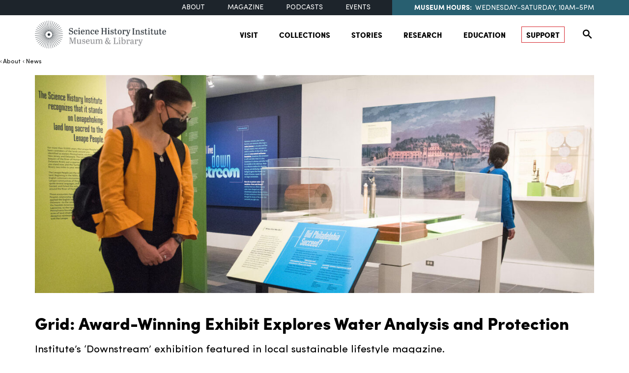

--- FILE ---
content_type: text/html; charset=utf-8
request_url: https://www.google.com/recaptcha/api2/anchor?ar=1&k=6Ld861YoAAAAAEAvksk1RgHBsRB6ko2wV1uL4UAj&co=aHR0cHM6Ly93d3cuc2NpZW5jZWhpc3Rvcnkub3JnOjQ0Mw..&hl=en&v=N67nZn4AqZkNcbeMu4prBgzg&size=invisible&anchor-ms=20000&execute-ms=30000&cb=rn59979ir1ac
body_size: 48616
content:
<!DOCTYPE HTML><html dir="ltr" lang="en"><head><meta http-equiv="Content-Type" content="text/html; charset=UTF-8">
<meta http-equiv="X-UA-Compatible" content="IE=edge">
<title>reCAPTCHA</title>
<style type="text/css">
/* cyrillic-ext */
@font-face {
  font-family: 'Roboto';
  font-style: normal;
  font-weight: 400;
  font-stretch: 100%;
  src: url(//fonts.gstatic.com/s/roboto/v48/KFO7CnqEu92Fr1ME7kSn66aGLdTylUAMa3GUBHMdazTgWw.woff2) format('woff2');
  unicode-range: U+0460-052F, U+1C80-1C8A, U+20B4, U+2DE0-2DFF, U+A640-A69F, U+FE2E-FE2F;
}
/* cyrillic */
@font-face {
  font-family: 'Roboto';
  font-style: normal;
  font-weight: 400;
  font-stretch: 100%;
  src: url(//fonts.gstatic.com/s/roboto/v48/KFO7CnqEu92Fr1ME7kSn66aGLdTylUAMa3iUBHMdazTgWw.woff2) format('woff2');
  unicode-range: U+0301, U+0400-045F, U+0490-0491, U+04B0-04B1, U+2116;
}
/* greek-ext */
@font-face {
  font-family: 'Roboto';
  font-style: normal;
  font-weight: 400;
  font-stretch: 100%;
  src: url(//fonts.gstatic.com/s/roboto/v48/KFO7CnqEu92Fr1ME7kSn66aGLdTylUAMa3CUBHMdazTgWw.woff2) format('woff2');
  unicode-range: U+1F00-1FFF;
}
/* greek */
@font-face {
  font-family: 'Roboto';
  font-style: normal;
  font-weight: 400;
  font-stretch: 100%;
  src: url(//fonts.gstatic.com/s/roboto/v48/KFO7CnqEu92Fr1ME7kSn66aGLdTylUAMa3-UBHMdazTgWw.woff2) format('woff2');
  unicode-range: U+0370-0377, U+037A-037F, U+0384-038A, U+038C, U+038E-03A1, U+03A3-03FF;
}
/* math */
@font-face {
  font-family: 'Roboto';
  font-style: normal;
  font-weight: 400;
  font-stretch: 100%;
  src: url(//fonts.gstatic.com/s/roboto/v48/KFO7CnqEu92Fr1ME7kSn66aGLdTylUAMawCUBHMdazTgWw.woff2) format('woff2');
  unicode-range: U+0302-0303, U+0305, U+0307-0308, U+0310, U+0312, U+0315, U+031A, U+0326-0327, U+032C, U+032F-0330, U+0332-0333, U+0338, U+033A, U+0346, U+034D, U+0391-03A1, U+03A3-03A9, U+03B1-03C9, U+03D1, U+03D5-03D6, U+03F0-03F1, U+03F4-03F5, U+2016-2017, U+2034-2038, U+203C, U+2040, U+2043, U+2047, U+2050, U+2057, U+205F, U+2070-2071, U+2074-208E, U+2090-209C, U+20D0-20DC, U+20E1, U+20E5-20EF, U+2100-2112, U+2114-2115, U+2117-2121, U+2123-214F, U+2190, U+2192, U+2194-21AE, U+21B0-21E5, U+21F1-21F2, U+21F4-2211, U+2213-2214, U+2216-22FF, U+2308-230B, U+2310, U+2319, U+231C-2321, U+2336-237A, U+237C, U+2395, U+239B-23B7, U+23D0, U+23DC-23E1, U+2474-2475, U+25AF, U+25B3, U+25B7, U+25BD, U+25C1, U+25CA, U+25CC, U+25FB, U+266D-266F, U+27C0-27FF, U+2900-2AFF, U+2B0E-2B11, U+2B30-2B4C, U+2BFE, U+3030, U+FF5B, U+FF5D, U+1D400-1D7FF, U+1EE00-1EEFF;
}
/* symbols */
@font-face {
  font-family: 'Roboto';
  font-style: normal;
  font-weight: 400;
  font-stretch: 100%;
  src: url(//fonts.gstatic.com/s/roboto/v48/KFO7CnqEu92Fr1ME7kSn66aGLdTylUAMaxKUBHMdazTgWw.woff2) format('woff2');
  unicode-range: U+0001-000C, U+000E-001F, U+007F-009F, U+20DD-20E0, U+20E2-20E4, U+2150-218F, U+2190, U+2192, U+2194-2199, U+21AF, U+21E6-21F0, U+21F3, U+2218-2219, U+2299, U+22C4-22C6, U+2300-243F, U+2440-244A, U+2460-24FF, U+25A0-27BF, U+2800-28FF, U+2921-2922, U+2981, U+29BF, U+29EB, U+2B00-2BFF, U+4DC0-4DFF, U+FFF9-FFFB, U+10140-1018E, U+10190-1019C, U+101A0, U+101D0-101FD, U+102E0-102FB, U+10E60-10E7E, U+1D2C0-1D2D3, U+1D2E0-1D37F, U+1F000-1F0FF, U+1F100-1F1AD, U+1F1E6-1F1FF, U+1F30D-1F30F, U+1F315, U+1F31C, U+1F31E, U+1F320-1F32C, U+1F336, U+1F378, U+1F37D, U+1F382, U+1F393-1F39F, U+1F3A7-1F3A8, U+1F3AC-1F3AF, U+1F3C2, U+1F3C4-1F3C6, U+1F3CA-1F3CE, U+1F3D4-1F3E0, U+1F3ED, U+1F3F1-1F3F3, U+1F3F5-1F3F7, U+1F408, U+1F415, U+1F41F, U+1F426, U+1F43F, U+1F441-1F442, U+1F444, U+1F446-1F449, U+1F44C-1F44E, U+1F453, U+1F46A, U+1F47D, U+1F4A3, U+1F4B0, U+1F4B3, U+1F4B9, U+1F4BB, U+1F4BF, U+1F4C8-1F4CB, U+1F4D6, U+1F4DA, U+1F4DF, U+1F4E3-1F4E6, U+1F4EA-1F4ED, U+1F4F7, U+1F4F9-1F4FB, U+1F4FD-1F4FE, U+1F503, U+1F507-1F50B, U+1F50D, U+1F512-1F513, U+1F53E-1F54A, U+1F54F-1F5FA, U+1F610, U+1F650-1F67F, U+1F687, U+1F68D, U+1F691, U+1F694, U+1F698, U+1F6AD, U+1F6B2, U+1F6B9-1F6BA, U+1F6BC, U+1F6C6-1F6CF, U+1F6D3-1F6D7, U+1F6E0-1F6EA, U+1F6F0-1F6F3, U+1F6F7-1F6FC, U+1F700-1F7FF, U+1F800-1F80B, U+1F810-1F847, U+1F850-1F859, U+1F860-1F887, U+1F890-1F8AD, U+1F8B0-1F8BB, U+1F8C0-1F8C1, U+1F900-1F90B, U+1F93B, U+1F946, U+1F984, U+1F996, U+1F9E9, U+1FA00-1FA6F, U+1FA70-1FA7C, U+1FA80-1FA89, U+1FA8F-1FAC6, U+1FACE-1FADC, U+1FADF-1FAE9, U+1FAF0-1FAF8, U+1FB00-1FBFF;
}
/* vietnamese */
@font-face {
  font-family: 'Roboto';
  font-style: normal;
  font-weight: 400;
  font-stretch: 100%;
  src: url(//fonts.gstatic.com/s/roboto/v48/KFO7CnqEu92Fr1ME7kSn66aGLdTylUAMa3OUBHMdazTgWw.woff2) format('woff2');
  unicode-range: U+0102-0103, U+0110-0111, U+0128-0129, U+0168-0169, U+01A0-01A1, U+01AF-01B0, U+0300-0301, U+0303-0304, U+0308-0309, U+0323, U+0329, U+1EA0-1EF9, U+20AB;
}
/* latin-ext */
@font-face {
  font-family: 'Roboto';
  font-style: normal;
  font-weight: 400;
  font-stretch: 100%;
  src: url(//fonts.gstatic.com/s/roboto/v48/KFO7CnqEu92Fr1ME7kSn66aGLdTylUAMa3KUBHMdazTgWw.woff2) format('woff2');
  unicode-range: U+0100-02BA, U+02BD-02C5, U+02C7-02CC, U+02CE-02D7, U+02DD-02FF, U+0304, U+0308, U+0329, U+1D00-1DBF, U+1E00-1E9F, U+1EF2-1EFF, U+2020, U+20A0-20AB, U+20AD-20C0, U+2113, U+2C60-2C7F, U+A720-A7FF;
}
/* latin */
@font-face {
  font-family: 'Roboto';
  font-style: normal;
  font-weight: 400;
  font-stretch: 100%;
  src: url(//fonts.gstatic.com/s/roboto/v48/KFO7CnqEu92Fr1ME7kSn66aGLdTylUAMa3yUBHMdazQ.woff2) format('woff2');
  unicode-range: U+0000-00FF, U+0131, U+0152-0153, U+02BB-02BC, U+02C6, U+02DA, U+02DC, U+0304, U+0308, U+0329, U+2000-206F, U+20AC, U+2122, U+2191, U+2193, U+2212, U+2215, U+FEFF, U+FFFD;
}
/* cyrillic-ext */
@font-face {
  font-family: 'Roboto';
  font-style: normal;
  font-weight: 500;
  font-stretch: 100%;
  src: url(//fonts.gstatic.com/s/roboto/v48/KFO7CnqEu92Fr1ME7kSn66aGLdTylUAMa3GUBHMdazTgWw.woff2) format('woff2');
  unicode-range: U+0460-052F, U+1C80-1C8A, U+20B4, U+2DE0-2DFF, U+A640-A69F, U+FE2E-FE2F;
}
/* cyrillic */
@font-face {
  font-family: 'Roboto';
  font-style: normal;
  font-weight: 500;
  font-stretch: 100%;
  src: url(//fonts.gstatic.com/s/roboto/v48/KFO7CnqEu92Fr1ME7kSn66aGLdTylUAMa3iUBHMdazTgWw.woff2) format('woff2');
  unicode-range: U+0301, U+0400-045F, U+0490-0491, U+04B0-04B1, U+2116;
}
/* greek-ext */
@font-face {
  font-family: 'Roboto';
  font-style: normal;
  font-weight: 500;
  font-stretch: 100%;
  src: url(//fonts.gstatic.com/s/roboto/v48/KFO7CnqEu92Fr1ME7kSn66aGLdTylUAMa3CUBHMdazTgWw.woff2) format('woff2');
  unicode-range: U+1F00-1FFF;
}
/* greek */
@font-face {
  font-family: 'Roboto';
  font-style: normal;
  font-weight: 500;
  font-stretch: 100%;
  src: url(//fonts.gstatic.com/s/roboto/v48/KFO7CnqEu92Fr1ME7kSn66aGLdTylUAMa3-UBHMdazTgWw.woff2) format('woff2');
  unicode-range: U+0370-0377, U+037A-037F, U+0384-038A, U+038C, U+038E-03A1, U+03A3-03FF;
}
/* math */
@font-face {
  font-family: 'Roboto';
  font-style: normal;
  font-weight: 500;
  font-stretch: 100%;
  src: url(//fonts.gstatic.com/s/roboto/v48/KFO7CnqEu92Fr1ME7kSn66aGLdTylUAMawCUBHMdazTgWw.woff2) format('woff2');
  unicode-range: U+0302-0303, U+0305, U+0307-0308, U+0310, U+0312, U+0315, U+031A, U+0326-0327, U+032C, U+032F-0330, U+0332-0333, U+0338, U+033A, U+0346, U+034D, U+0391-03A1, U+03A3-03A9, U+03B1-03C9, U+03D1, U+03D5-03D6, U+03F0-03F1, U+03F4-03F5, U+2016-2017, U+2034-2038, U+203C, U+2040, U+2043, U+2047, U+2050, U+2057, U+205F, U+2070-2071, U+2074-208E, U+2090-209C, U+20D0-20DC, U+20E1, U+20E5-20EF, U+2100-2112, U+2114-2115, U+2117-2121, U+2123-214F, U+2190, U+2192, U+2194-21AE, U+21B0-21E5, U+21F1-21F2, U+21F4-2211, U+2213-2214, U+2216-22FF, U+2308-230B, U+2310, U+2319, U+231C-2321, U+2336-237A, U+237C, U+2395, U+239B-23B7, U+23D0, U+23DC-23E1, U+2474-2475, U+25AF, U+25B3, U+25B7, U+25BD, U+25C1, U+25CA, U+25CC, U+25FB, U+266D-266F, U+27C0-27FF, U+2900-2AFF, U+2B0E-2B11, U+2B30-2B4C, U+2BFE, U+3030, U+FF5B, U+FF5D, U+1D400-1D7FF, U+1EE00-1EEFF;
}
/* symbols */
@font-face {
  font-family: 'Roboto';
  font-style: normal;
  font-weight: 500;
  font-stretch: 100%;
  src: url(//fonts.gstatic.com/s/roboto/v48/KFO7CnqEu92Fr1ME7kSn66aGLdTylUAMaxKUBHMdazTgWw.woff2) format('woff2');
  unicode-range: U+0001-000C, U+000E-001F, U+007F-009F, U+20DD-20E0, U+20E2-20E4, U+2150-218F, U+2190, U+2192, U+2194-2199, U+21AF, U+21E6-21F0, U+21F3, U+2218-2219, U+2299, U+22C4-22C6, U+2300-243F, U+2440-244A, U+2460-24FF, U+25A0-27BF, U+2800-28FF, U+2921-2922, U+2981, U+29BF, U+29EB, U+2B00-2BFF, U+4DC0-4DFF, U+FFF9-FFFB, U+10140-1018E, U+10190-1019C, U+101A0, U+101D0-101FD, U+102E0-102FB, U+10E60-10E7E, U+1D2C0-1D2D3, U+1D2E0-1D37F, U+1F000-1F0FF, U+1F100-1F1AD, U+1F1E6-1F1FF, U+1F30D-1F30F, U+1F315, U+1F31C, U+1F31E, U+1F320-1F32C, U+1F336, U+1F378, U+1F37D, U+1F382, U+1F393-1F39F, U+1F3A7-1F3A8, U+1F3AC-1F3AF, U+1F3C2, U+1F3C4-1F3C6, U+1F3CA-1F3CE, U+1F3D4-1F3E0, U+1F3ED, U+1F3F1-1F3F3, U+1F3F5-1F3F7, U+1F408, U+1F415, U+1F41F, U+1F426, U+1F43F, U+1F441-1F442, U+1F444, U+1F446-1F449, U+1F44C-1F44E, U+1F453, U+1F46A, U+1F47D, U+1F4A3, U+1F4B0, U+1F4B3, U+1F4B9, U+1F4BB, U+1F4BF, U+1F4C8-1F4CB, U+1F4D6, U+1F4DA, U+1F4DF, U+1F4E3-1F4E6, U+1F4EA-1F4ED, U+1F4F7, U+1F4F9-1F4FB, U+1F4FD-1F4FE, U+1F503, U+1F507-1F50B, U+1F50D, U+1F512-1F513, U+1F53E-1F54A, U+1F54F-1F5FA, U+1F610, U+1F650-1F67F, U+1F687, U+1F68D, U+1F691, U+1F694, U+1F698, U+1F6AD, U+1F6B2, U+1F6B9-1F6BA, U+1F6BC, U+1F6C6-1F6CF, U+1F6D3-1F6D7, U+1F6E0-1F6EA, U+1F6F0-1F6F3, U+1F6F7-1F6FC, U+1F700-1F7FF, U+1F800-1F80B, U+1F810-1F847, U+1F850-1F859, U+1F860-1F887, U+1F890-1F8AD, U+1F8B0-1F8BB, U+1F8C0-1F8C1, U+1F900-1F90B, U+1F93B, U+1F946, U+1F984, U+1F996, U+1F9E9, U+1FA00-1FA6F, U+1FA70-1FA7C, U+1FA80-1FA89, U+1FA8F-1FAC6, U+1FACE-1FADC, U+1FADF-1FAE9, U+1FAF0-1FAF8, U+1FB00-1FBFF;
}
/* vietnamese */
@font-face {
  font-family: 'Roboto';
  font-style: normal;
  font-weight: 500;
  font-stretch: 100%;
  src: url(//fonts.gstatic.com/s/roboto/v48/KFO7CnqEu92Fr1ME7kSn66aGLdTylUAMa3OUBHMdazTgWw.woff2) format('woff2');
  unicode-range: U+0102-0103, U+0110-0111, U+0128-0129, U+0168-0169, U+01A0-01A1, U+01AF-01B0, U+0300-0301, U+0303-0304, U+0308-0309, U+0323, U+0329, U+1EA0-1EF9, U+20AB;
}
/* latin-ext */
@font-face {
  font-family: 'Roboto';
  font-style: normal;
  font-weight: 500;
  font-stretch: 100%;
  src: url(//fonts.gstatic.com/s/roboto/v48/KFO7CnqEu92Fr1ME7kSn66aGLdTylUAMa3KUBHMdazTgWw.woff2) format('woff2');
  unicode-range: U+0100-02BA, U+02BD-02C5, U+02C7-02CC, U+02CE-02D7, U+02DD-02FF, U+0304, U+0308, U+0329, U+1D00-1DBF, U+1E00-1E9F, U+1EF2-1EFF, U+2020, U+20A0-20AB, U+20AD-20C0, U+2113, U+2C60-2C7F, U+A720-A7FF;
}
/* latin */
@font-face {
  font-family: 'Roboto';
  font-style: normal;
  font-weight: 500;
  font-stretch: 100%;
  src: url(//fonts.gstatic.com/s/roboto/v48/KFO7CnqEu92Fr1ME7kSn66aGLdTylUAMa3yUBHMdazQ.woff2) format('woff2');
  unicode-range: U+0000-00FF, U+0131, U+0152-0153, U+02BB-02BC, U+02C6, U+02DA, U+02DC, U+0304, U+0308, U+0329, U+2000-206F, U+20AC, U+2122, U+2191, U+2193, U+2212, U+2215, U+FEFF, U+FFFD;
}
/* cyrillic-ext */
@font-face {
  font-family: 'Roboto';
  font-style: normal;
  font-weight: 900;
  font-stretch: 100%;
  src: url(//fonts.gstatic.com/s/roboto/v48/KFO7CnqEu92Fr1ME7kSn66aGLdTylUAMa3GUBHMdazTgWw.woff2) format('woff2');
  unicode-range: U+0460-052F, U+1C80-1C8A, U+20B4, U+2DE0-2DFF, U+A640-A69F, U+FE2E-FE2F;
}
/* cyrillic */
@font-face {
  font-family: 'Roboto';
  font-style: normal;
  font-weight: 900;
  font-stretch: 100%;
  src: url(//fonts.gstatic.com/s/roboto/v48/KFO7CnqEu92Fr1ME7kSn66aGLdTylUAMa3iUBHMdazTgWw.woff2) format('woff2');
  unicode-range: U+0301, U+0400-045F, U+0490-0491, U+04B0-04B1, U+2116;
}
/* greek-ext */
@font-face {
  font-family: 'Roboto';
  font-style: normal;
  font-weight: 900;
  font-stretch: 100%;
  src: url(//fonts.gstatic.com/s/roboto/v48/KFO7CnqEu92Fr1ME7kSn66aGLdTylUAMa3CUBHMdazTgWw.woff2) format('woff2');
  unicode-range: U+1F00-1FFF;
}
/* greek */
@font-face {
  font-family: 'Roboto';
  font-style: normal;
  font-weight: 900;
  font-stretch: 100%;
  src: url(//fonts.gstatic.com/s/roboto/v48/KFO7CnqEu92Fr1ME7kSn66aGLdTylUAMa3-UBHMdazTgWw.woff2) format('woff2');
  unicode-range: U+0370-0377, U+037A-037F, U+0384-038A, U+038C, U+038E-03A1, U+03A3-03FF;
}
/* math */
@font-face {
  font-family: 'Roboto';
  font-style: normal;
  font-weight: 900;
  font-stretch: 100%;
  src: url(//fonts.gstatic.com/s/roboto/v48/KFO7CnqEu92Fr1ME7kSn66aGLdTylUAMawCUBHMdazTgWw.woff2) format('woff2');
  unicode-range: U+0302-0303, U+0305, U+0307-0308, U+0310, U+0312, U+0315, U+031A, U+0326-0327, U+032C, U+032F-0330, U+0332-0333, U+0338, U+033A, U+0346, U+034D, U+0391-03A1, U+03A3-03A9, U+03B1-03C9, U+03D1, U+03D5-03D6, U+03F0-03F1, U+03F4-03F5, U+2016-2017, U+2034-2038, U+203C, U+2040, U+2043, U+2047, U+2050, U+2057, U+205F, U+2070-2071, U+2074-208E, U+2090-209C, U+20D0-20DC, U+20E1, U+20E5-20EF, U+2100-2112, U+2114-2115, U+2117-2121, U+2123-214F, U+2190, U+2192, U+2194-21AE, U+21B0-21E5, U+21F1-21F2, U+21F4-2211, U+2213-2214, U+2216-22FF, U+2308-230B, U+2310, U+2319, U+231C-2321, U+2336-237A, U+237C, U+2395, U+239B-23B7, U+23D0, U+23DC-23E1, U+2474-2475, U+25AF, U+25B3, U+25B7, U+25BD, U+25C1, U+25CA, U+25CC, U+25FB, U+266D-266F, U+27C0-27FF, U+2900-2AFF, U+2B0E-2B11, U+2B30-2B4C, U+2BFE, U+3030, U+FF5B, U+FF5D, U+1D400-1D7FF, U+1EE00-1EEFF;
}
/* symbols */
@font-face {
  font-family: 'Roboto';
  font-style: normal;
  font-weight: 900;
  font-stretch: 100%;
  src: url(//fonts.gstatic.com/s/roboto/v48/KFO7CnqEu92Fr1ME7kSn66aGLdTylUAMaxKUBHMdazTgWw.woff2) format('woff2');
  unicode-range: U+0001-000C, U+000E-001F, U+007F-009F, U+20DD-20E0, U+20E2-20E4, U+2150-218F, U+2190, U+2192, U+2194-2199, U+21AF, U+21E6-21F0, U+21F3, U+2218-2219, U+2299, U+22C4-22C6, U+2300-243F, U+2440-244A, U+2460-24FF, U+25A0-27BF, U+2800-28FF, U+2921-2922, U+2981, U+29BF, U+29EB, U+2B00-2BFF, U+4DC0-4DFF, U+FFF9-FFFB, U+10140-1018E, U+10190-1019C, U+101A0, U+101D0-101FD, U+102E0-102FB, U+10E60-10E7E, U+1D2C0-1D2D3, U+1D2E0-1D37F, U+1F000-1F0FF, U+1F100-1F1AD, U+1F1E6-1F1FF, U+1F30D-1F30F, U+1F315, U+1F31C, U+1F31E, U+1F320-1F32C, U+1F336, U+1F378, U+1F37D, U+1F382, U+1F393-1F39F, U+1F3A7-1F3A8, U+1F3AC-1F3AF, U+1F3C2, U+1F3C4-1F3C6, U+1F3CA-1F3CE, U+1F3D4-1F3E0, U+1F3ED, U+1F3F1-1F3F3, U+1F3F5-1F3F7, U+1F408, U+1F415, U+1F41F, U+1F426, U+1F43F, U+1F441-1F442, U+1F444, U+1F446-1F449, U+1F44C-1F44E, U+1F453, U+1F46A, U+1F47D, U+1F4A3, U+1F4B0, U+1F4B3, U+1F4B9, U+1F4BB, U+1F4BF, U+1F4C8-1F4CB, U+1F4D6, U+1F4DA, U+1F4DF, U+1F4E3-1F4E6, U+1F4EA-1F4ED, U+1F4F7, U+1F4F9-1F4FB, U+1F4FD-1F4FE, U+1F503, U+1F507-1F50B, U+1F50D, U+1F512-1F513, U+1F53E-1F54A, U+1F54F-1F5FA, U+1F610, U+1F650-1F67F, U+1F687, U+1F68D, U+1F691, U+1F694, U+1F698, U+1F6AD, U+1F6B2, U+1F6B9-1F6BA, U+1F6BC, U+1F6C6-1F6CF, U+1F6D3-1F6D7, U+1F6E0-1F6EA, U+1F6F0-1F6F3, U+1F6F7-1F6FC, U+1F700-1F7FF, U+1F800-1F80B, U+1F810-1F847, U+1F850-1F859, U+1F860-1F887, U+1F890-1F8AD, U+1F8B0-1F8BB, U+1F8C0-1F8C1, U+1F900-1F90B, U+1F93B, U+1F946, U+1F984, U+1F996, U+1F9E9, U+1FA00-1FA6F, U+1FA70-1FA7C, U+1FA80-1FA89, U+1FA8F-1FAC6, U+1FACE-1FADC, U+1FADF-1FAE9, U+1FAF0-1FAF8, U+1FB00-1FBFF;
}
/* vietnamese */
@font-face {
  font-family: 'Roboto';
  font-style: normal;
  font-weight: 900;
  font-stretch: 100%;
  src: url(//fonts.gstatic.com/s/roboto/v48/KFO7CnqEu92Fr1ME7kSn66aGLdTylUAMa3OUBHMdazTgWw.woff2) format('woff2');
  unicode-range: U+0102-0103, U+0110-0111, U+0128-0129, U+0168-0169, U+01A0-01A1, U+01AF-01B0, U+0300-0301, U+0303-0304, U+0308-0309, U+0323, U+0329, U+1EA0-1EF9, U+20AB;
}
/* latin-ext */
@font-face {
  font-family: 'Roboto';
  font-style: normal;
  font-weight: 900;
  font-stretch: 100%;
  src: url(//fonts.gstatic.com/s/roboto/v48/KFO7CnqEu92Fr1ME7kSn66aGLdTylUAMa3KUBHMdazTgWw.woff2) format('woff2');
  unicode-range: U+0100-02BA, U+02BD-02C5, U+02C7-02CC, U+02CE-02D7, U+02DD-02FF, U+0304, U+0308, U+0329, U+1D00-1DBF, U+1E00-1E9F, U+1EF2-1EFF, U+2020, U+20A0-20AB, U+20AD-20C0, U+2113, U+2C60-2C7F, U+A720-A7FF;
}
/* latin */
@font-face {
  font-family: 'Roboto';
  font-style: normal;
  font-weight: 900;
  font-stretch: 100%;
  src: url(//fonts.gstatic.com/s/roboto/v48/KFO7CnqEu92Fr1ME7kSn66aGLdTylUAMa3yUBHMdazQ.woff2) format('woff2');
  unicode-range: U+0000-00FF, U+0131, U+0152-0153, U+02BB-02BC, U+02C6, U+02DA, U+02DC, U+0304, U+0308, U+0329, U+2000-206F, U+20AC, U+2122, U+2191, U+2193, U+2212, U+2215, U+FEFF, U+FFFD;
}

</style>
<link rel="stylesheet" type="text/css" href="https://www.gstatic.com/recaptcha/releases/N67nZn4AqZkNcbeMu4prBgzg/styles__ltr.css">
<script nonce="_yCEbFn1bgeTOZb7npSSgQ" type="text/javascript">window['__recaptcha_api'] = 'https://www.google.com/recaptcha/api2/';</script>
<script type="text/javascript" src="https://www.gstatic.com/recaptcha/releases/N67nZn4AqZkNcbeMu4prBgzg/recaptcha__en.js" nonce="_yCEbFn1bgeTOZb7npSSgQ">
      
    </script></head>
<body><div id="rc-anchor-alert" class="rc-anchor-alert"></div>
<input type="hidden" id="recaptcha-token" value="[base64]">
<script type="text/javascript" nonce="_yCEbFn1bgeTOZb7npSSgQ">
      recaptcha.anchor.Main.init("[\x22ainput\x22,[\x22bgdata\x22,\x22\x22,\[base64]/[base64]/[base64]/bmV3IHJbeF0oY1swXSk6RT09Mj9uZXcgclt4XShjWzBdLGNbMV0pOkU9PTM/bmV3IHJbeF0oY1swXSxjWzFdLGNbMl0pOkU9PTQ/[base64]/[base64]/[base64]/[base64]/[base64]/[base64]/[base64]/[base64]\x22,\[base64]\\u003d\\u003d\x22,\[base64]/CvMKHBMOkGnIGPcOmwr4XwqDCjMK2UsOHwoPDjFjDpsKGZsK8QcKHw7Fvw5XDsBxkw4LDssOMw4nDgmbCksO5ZsKSAHFEABkLdyJjw5V4dsKnPsOmw7XCtsOfw6PDmC3DsMK+KmrCvlLChMOCwoBkMQMEwq1Ew7Rcw53CgsO9w57Dq8KcR8OWA1kgw6wAwoB/woAdw73DkcOFfTLCnMKTblvCnyjDowzDpcOBwrLCgMOBT8KiQcOYw5s5CcOKP8KQw4ctYHbDj3TDgcOzw7DDlEYSA8KDw5gWfWkNTzYvw6/Cu1zCnnwgDkrDt1LCicKEw5XDlcO2w7bCr2hUwq/DlFHDnMOMw4DDrkR9w6tIF8Osw5bCh3YqwoHDpMKkw6BtwpfDhEzDqF3DkH/[base64]/CtjpdwobClsO1dHbCqj0SPxwKw65fD8KyQwQSw7lcw6jDpMOJN8KSecO/eRDDo8KOeTzClsKKPnoeI8Okw57DlDTDk2UcOcKRYk/ClcKudjQ8fMOXw4rDvMOGP2hNwprDlSTDpcKFwpXCtsOqw4wxwpXCqAYqw7lpwphgw4ktaibCisKxwrk+wodpB08vw4oEOcOxw4vDjS9/OcOTWcK0JsKmw6/[base64]/OMOkwr1jH8KuT17DnsKKwqNzwrnCnsK5awDDksO8wpgaw4kIw5bCgCcTZ8KDHT1WH23CtsKIByIIwp/[base64]/DvHDCuQDDuRE0wovDpsK2wrbDomR4TsOsw4IyNxEQw5pZw5IBKcOTw5A6wqYZKF5RwrZpXsKBwoPCgcO2w4AXAsKLw5jDjcOYwpENMh3CicK9GsKmMgfDtxcwwp/DqxPCliBnwrnClsK2BsKVND/[base64]/DoQDDosOGw6F4eh7Dh1xLOBjCh8OObjRUw5DDt8KCdEU1EcK0bWzDk8KmdHzDqMKBw4tjCkF/DcKIE8K3EQtHEFbDuFDCoyUMw6vDpcKKwotoDRjCmXhNEMKxw6bCjDXCvVrCr8KffMKKwpAcOMKHG2tJw4RMH8KBCw1iw7fDkTo1Wj1fwqzDglQIw58Lw68nJ1QMCcO8w4tZw5AxSMKxw4lCLsKPKcOgLzrCssKBVytzwr/DncOefxgiBTzDqsOOw5lrF24aw5UXwqDDscKhasOOw6Y2w4jDukbDisKrwofDg8OzB8OMZMKtwp/DnMKFZMOmbMKowpLCnxvCoj/DsH9RNnTDhcOPwpjCjRHCnsOdw5FHw5HCmmQ4w7bDglQXXsKzVWzDl2/DtRvDuBPCucKGw5sNbcKlQ8OmO8KWEcOuwq3Ct8K/w5Nvw719w61GXk/[base64]/ChRQ/w5dcw7UHL8KmwoNiTxfCpHgpWiYSEMKLwqTDtRZqUgU8wojCsMKAf8O/wqzDg0PDu2jCqsO2wowgAxdBw647PsKYbMO+w5zDlAVoXcK5w4BPY8K+w7LDkzPDpi7DmEoaLsO4w7MEw45AwrhxLV/[base64]/[base64]/HcKnwrPDnyLDisK7TRzDijh3w4g9d8O8wr3DhsOlNMOYwqHChcK+PH/CnE3CkRTDvlPDghx/w6AmGsO4QsKmw5oTdMK2wr3CvsKFw7YVF0HDuMOZAEF8dMOfdcOICwDCi2zCoMOvw5w/FnvCmApAwoksFMOrK2B3wqLCt8OwFcKywp7CkygEAcKoDCoTW8OhAQ7DmMOHNETDmMKpw7ZLeMKwwrPDmcO/[base64]/DlA/CijPDvzoSw41/wovDolrDlzxpQMKowqvDtE3Co8KDCQDDgDhQwr3CncObw5BKw6YGS8OMw5TCjcO5DDxVbA/[base64]/DkcOKLXJqXHfCl1kgwrPCuywkPsOkGsKrwrXDisO/wqHChcKcwrkrY8OwwrzCvMKhT8K/w4Q1LMKzw77Ci8OqecK9KyfCkjPDi8OHw4hlZmEJYMKMw7rCgcKdw6N1w54Kw7EEwr0mwoM4w44KNsOnSQUMwpHCusKfwq/CgsK3Py9swrDDh8Oaw7NbDC/Dl8OAw6I2VsOkKwxWDsOdLxhIwplNK8O6VycLVsKrwqByNcKYRD/CsVhew41awpzDtcOVw4fCh2nCkcKNJ8KjwpfDi8KuPAnDv8KmwpjCuzDCnFkbw7TDpgApw5llfRPCiMKGwr/[base64]/[base64]/[base64]/[base64]/Coj8swqFbw5lhwpvDoh1cw4tGNi4QwpQTEcOMwrjDqFwUwrkcDcO1wrTCq8OLwqbCkH1+ZkIsFy/CjcKfYCbCsDFHYMOgB8Okwo4uw7zDtcOxQG8mScKMU8OkS8Ojw6c5wrfDnMOEBMKuM8Ocwo9zQhRyw4Y6wpsxfx8lOkvCpMKCVFLDmMKewr/CrDHDtMKlw5bDhBNTCCwhw6rCqMOKLkQdw7J7K39/OC7CjVE6wo7DtcKpHUM4YDMOw6TCqwHCuAHCgcK8wo3DpURow4dvw5AxNcO1wo7DtnhlwrMCGWlCw7sFIcOlCivDp0Afw4gDw5rCvlt/ET1FwokaIMOLAGZ/[base64]/wq0Sw7/DsQbCtT5KwrDDphpJSTweW3YXwoFgdWtJUlHCrsO8w43DoE7DhkDDnhDCkCQFJ18sSMO0woLCsw1KXMKPwqBTwpHCvcO/w65Aw6NJPcKDGsKHfg7DssKQw7tbdMKSw6A+w4HCsDjDvsOkfTPCt1YLPQrCvcK7PMK0w4Mxw5bDpMO1w7TCtMKUN8Oswphzw5DCtDDCqsOTwr3Ds8KZwql2wqVdZVBrwpwDE8OFJ8OVwo41w6HCn8OVw5M6HjPCrMOXw4rCiBvDucKlEcOKw7bDj8OVw6/Dm8Kxw4PDtjQbLlw9GcOBNgPDjBXCu1MkQ2IUcsODw7vDu8OkWMKew7dsPcOEGcO+wo0Tw5hSUcOUw6BTwovCgEBxem0/w6LCqHLDqcO3InLDusOzwrc/[base64]/Ch2zDv2XDsHp3HgjCkcKswqtbMcKYFQpPw7sLw7AvwpXDjQwJBMO1w4XDmMK7w77Dp8K9MMKhNcOEMcODYcK6EMKmw5LCkMOpasKzSVZGwp3ChcKUHsKXZ8O6awHDtjHCgcOWw4nDrcOhJHFnw4rCqsKCwr5Dw43DmsOrwqDDhsKxGn/DtnrCkWvDiHzCrMKdPWjDiW4FQ8ODw48UMsOfS8O9w5tBw73Di17Dkgc4w7LCmsOdw4oLBMK8EhwlDsOMNl/ChjzDpMOARh8OOsKtfj4mwoESeivDt1kUdFLCvMOPwrAuV2LDp3rCpUnDuAZhw6xZw7/DuMKZwpvCnsKxw77DmWPCgcK5JWDCr8Ope8KqwqslRMOVT8Kvw7g8wrF4NELDhFfDkUkJRcK1KF7DmjrDqX8kXyh8wr4Yw5RSw4AIw5vDpDbDkMK9w4JQT8OSJR/[base64]/w4/DkSXDu8KKXcOocsK5HsOLaMKMKcO1wp94wpVDAg7Dkxk3FH7DhgnDuFU/wq4wFChqWj8nGAjCscKKV8ORBsK6w5fDviXChSXDvMObw5nDnHJNw77Ct8Olw5NcK8KBb8ORw6/CvzPCtQzDsRkzScKwRH7DoTZRF8Khw7YGw5F5ZMK1PAM/w4vCuiBoYTEbw7bDoMKiDi/CpsOQwpjDlcOsw5EzBkR/wrjDusKnw5NwOcKRw6rDscOGdMKAw7rCtcOlwo/CjGhtKMKswrUCwqVyOcO4wrfCt8OXGRTCtcOxXyLChsO8IjPCnsK/wq/CtWXDuxXDs8KXwqFYw63Cs8OLMSPDszPCs2DDoMKnwqLDtTXDnGhMw4o6O8OYccO3w7/DtxnDiR7DvxbDnw5XJG0Xw7M6wqnClRsSUMOnM8OzwpRXWx9SwrYWUHDCmB/CpMO0wrnDlMOIwo1Xwr8rwpB5SMOrwpAlwpXDtMObw7wGw4zCu8KDQMOEcMOjM8OPGzQDwpAHw7tlG8Owwp0GflXDjMO/HMK8egTCp8OlwpLDhTzClsOrw6APw4tnwoc0w5DDoDN/H8O6LANZXcK2w5Z0QgMnwpHDmAjCkRBewqPDgUfDqQ/[base64]/bMOcaBZWGXktw4PCmsK2am1HS3wNA8KVwo5pw61bwoUSwq4SwrDCh2YxVsOTw5oaS8O3wpbDhgJow7TDinjCusKPaUTDrsOHSjNCwrRww5Jfw7dFXsK7dMO4PXrCrMOnCcKJRC8aU8Odwqgsw4leO8K6fHwcwrPCqkYHL8KIKnLDtELDv8KDw7XCinJtesOfPcKoKC/[base64]/wojDssO/DsK8wpRew5hyw4YqZkdjQhbCnlbDrH7DqcOkLsO1IzMEw55CGsOOSSZ1w6HDm8KaanDCh8OZBW9rDMKfEcO2Ak3Dik1Gw4VJHHTDk0AgD3LCiMKaOcO3w6HDoH4Aw5wcw58ewqPDiWYYwpjDksOpw6RzwqLDs8Kfw607Z8OewprDlnsGb8KwA8K4Ghs/wqFaSQfChsKzOcK0wqAeZ8KNSlzDgE/[base64]/Ch8OKLlEZVsK/w446wr7DksOfwqfCuEPDksKaw6/CpsOewp9dfcKfCyzDosOyaMOxS8Oiw63DlyxnwrdTwqUGXsKwIzHDocOIwr/CsizCuMOVwpTCu8OYdzwTw4jChMK5wr7DvWF7w5YAdcK2w6pwB8KRw5AswohzZyN4U0HCjRwGPwcRwrw6w6zDmsO1wq3ChRBtw45nwoY/BEgSw5XDmsOYW8OxY8OtfMKQUjMQwpJ6w47Dhl7DkybCq2w/PsK7wpZ3FsOzw7B0wq7DoVXDjUs8wqTDmcKdw6vCl8OqJ8OPwqnDscKXwqpcQMKveh1Cw5HCi8Oowq/CnHknPSVlPsKBO0bCo8OJQy3DscKsw7bDpsKCw4XDsMO5ScO0wqXDjsOKMMOoWMKewo1TF2nCuj5ETMKNwr3DrcKWVcKZB8OUw55jBRjCh0vDvh1SfSh1cH11EnIXwqM7wqYPwr3CrMKfKMObw7jDsl1gPyggR8OTQ3/[base64]/DlGIYbMOubMK9wr8ew7/Cg8OBw7vCv8ObwpQmHsOpwodFaMOew43CsWrCqsKUwpvComJAw4/Cv0/CkQTCusOPcwnCt3Vcw4HCmA4ww6/DlcKow5LDphPDu8Omw6Naw4fDnl7Cq8OmNTkiwobDiCrDm8O1cMOSSMK2PALCkwwyesKRKcK2Gj/DocOGwpBNWXTCq3t1XMK7w63CmcOEB8K6ZMOSN8KxwrbCkhTDvE/DjcK+W8O6w5FawpLDj0x1fVTDuA7CvlZiDlt+w53DtV3CvcOsMDfCgcK9TcKaT8KBfGXCk8KGwofDtsKpUTPCiWLDqnAUw4XCgcK7w53CmsKkwr1yRR3CvsKRwrc3FcO/w6fDqSfDpMOmw57DrWV1DcO4woIkE8KMwpLCsD5VBU7DoWoTw7jDpsK7w7kteG/CuyF4w4XCvVNDBB7DukFLcsO3wqtLAsOCcQRSw4jCksKGw6HDgcOAw5PCuWvDm8OhwrvCi1bDlcOTwrDCs8KZw6IFNBfDqsOTw4/[base64]/[base64]/w7U9HsKrwoHClsOSaGbCsHpOw7k8wp3DtcOMQ3rCi8OHLUPCqsO1wpTClsOPw4bCr8K7bsOCBEnDscKoEcOjwqM2Wz/DrsOvwo4Fc8K3woPChBcJXMOFTMK/[base64]/DoMOQUcO0wqMMQDzDiWZhwpPDk2jCtWHDtMO/Y8OqaHfDtTzCgRPDp8Odw6bCn8OJwqbDhB05wpDDiMK2JsKAw61yQMO/XMKlw6IDIsKVwrh6VcKpw5/CtzUhChbDssOoQxN9wrNPw7rCpcKjM8Kxwppbw6rCncO0UWI/JcKyKcOCwp/CnHLCpMK2w6rChMK1FMO9wobDvMKZLifCv8KUFcOIwoUlKw8LNsO1w5F4JMOxwo3DpS3DicKKTDvDrHfDrMKwDMK6w57DgMKqw4paw6Unw7Fuw74ewoTDo30Yw7fDmMO1NH5Nw6gswoVqw6Mww5cfJ8K6wrnCow5EGcKFOMOww5/[base64]/[base64]/CqSZyw7F7TsOoM3Vgw59xJh7CnMKJw5lPw6prcgPDv3xMwrI2w4XDoknDr8O1w71xB0PCtTTDvsO/FsK/w5wrw781YcKwwqfCrljCuD7Dv8OXd8OgWUfDngUKHcOKJSQYw4bCksOZdQXDr8Kyw41ZZALDscKvw6LDr8OMw5hOPmnCijHCqsKAEBgfPsOzE8Orw4rChcK/R1V5wrMmw4zCh8OvK8K1QcO6woEhTlrDk0k9VsOow49/w5jDt8OTbMK5wpvDrywfbl/DmcKPw5LCgTzCn8OVZsOaD8O7EivDjsOFwpHDi8KOwrLDjMKhBiDDhB1AwqABRMK8CMOkbSPCom4gPzonwrPDk2cNTwJLesKvJcKgwo49w5hKT8KrIhnCgEHDjMK/Q03DuzpYRMKDwoTDvCvDosO+w6E+eDfCicKxw5nDqHQ4wqTDkV7DmsOuw7/CtiTDglPDn8KEw6JeAsOPPsKbw4tJfH3CgGETbMOJwpQjwpHDinjDpmbDr8OLwpXDsEvCqsK+wpzDqcKIE1VNDcKhwqjCnsOCcU3Dhl/[base64]/CvsKhaXvDj8KNwpUENsOGw6/DoHw2w4MvNAU7wq51w5/DucOYNAIDw45Vw5bDjcKsGsKCw5RZw4wlC8KewqciwpDDhx9SeyllwoY/w5PDk8KRwpbCnjxbwpBxw6LDhkXDs8OHwoVCQ8OOHWTCj2EPL0DDoMOQEMKPw6RJZ0XDmy0vT8Okw5DCoMK0w7XCtsOFwo7CrcOwMx3CvMKLQ8KZwqnCiytsD8OdwpvCjsKmwqTCnnPCicOzITtrfcOKN8O8VGRGIMO5AiPCu8K/[base64]/DlMKeDW/DhTzCisOzH2PDhWo8bsOFwpPCgVJseRHCocOXw6E4dkc0wqXDmwXDrHNwCEJ3w4HCslgja0h4HDzClmVEw6rDglHDgTLDh8Ogw5jDomkwwoZQaMOXw6zCpsK1wofDpEZRw7xVw5DDgsKsFG4Dw5XDu8O6wp7CgBHCjMODAyl/wqdObg8Vw6fDuxIdw4VXw5IcQsKKckNnwpNUM8O/w4IILcKIwr/DusOBw5cHw7vCj8OFZsOLw4vDt8OiYcOTQMKyw4sJwrHDqxRnNWzCqDwDQhrDvsObwrzDssOQwprCvMOTworCvAp9wqTDp8KZw7rDmAdhFcOZdgYAcgHDoQ/DkGLDscKyScOgPxoeBcOsw4ZMZ8OSC8Oowrw2O8KXwoDDjcKMwroIa1sOXEICwrvDjVEEPMKgWnbDjMKCbWDDiGvCtMOjw71lw5fDpMO/wo0sSsKbw7slwo/CuHjCisOjwpcJQcOveQHDisORVF5VwoxjfEfDqMK9w7fDlMOYwogDb8KmIBYKw6cVwpRxw5jDkXsOM8O+w4nDh8Ogw7vCq8OLwo/[base64]/[base64]/Co8KPw54mw6pyOXHCtmc/w4FYwpDDjsO9KjjCgks1ZlvCuMOLwolxw6DCgBzCh8Ohw7fCjsOYFGYtw7NEwqAFQsOoQ8KVwpPCu8OFw6bDrcOQw6Y5LXLCuH4XGXJBwr1xLcKnw6IRwox2wobDosKIY8OHQhDCunjDmGzCp8OzQWxLw43CtsOpb1zDon8wwq/CkMKOwqTDq0sywo4hJkzCvcOjwoVzwqptwqIVwrPCnz/DvMOvJS3DmiZTKQ7DksKow7HCoMKSNU1nw7zCscODwrlzw54tw51ZP2XDiEjDlsKtw6bDicKbw5Uuw7vChknCijRZw7HDhcKsClhMwocAw67DjWEKRcOLd8O8S8OrYMO3w7/DmlTDq8Ohw5bCrUxWGcKFJMOZPVTDlRtTYcKRSsKfwqXDiHIkRC/Dh8OswrnCn8KMwo8eOx/DhwXCmmwGP0l9w5hrAMOvw4XDq8Kkwp7CssOIw4TCqMKZBsKKw7A2IsKjBDE5SlvCg8Okw5w+wqRewqkzQ8OXwonClS1jwqICS2VTw7JhwqdLDMKpMMOcw5/CocOfw65Pw7jChMOzw6TDnsOEESzCuCzCpSNmV2teWxzDpsOpWMKeIcOZAMOdL8O0QsO8M8OTw5PDnQByfsKeaz8jw7nCninCscOYwrfDuB3Cugo6w4Zvw5HCn0sBw4PCn8K1wr/CsHnDvX/[base64]/DlMObX0fDolo1GUjDs8Klwr7CtcKoacO1S0U0wpV5w7jCgMOEw4bDkw8ZUVFlJRNnw49nwqgyw44kUsKMwoRBwpwmwpLCssOaGcK8Ji88WyLDusObw7E5NsKWwoooSMKXwodtBMKGE8O5NcKvCMKKwqTDmzjDmcKTXWwqYMORwp1/wqDCs2sqT8KTwpotORnChzsmPQI1RDDDnMKdw6PCiljDmMKVw59Aw48pwogTB8OPwpsjw4Uhw4fDniBYK8KYw74bw4sBwo/CrU5tOHfCr8OueSAVw7rCgsO9wqnCsVHDgcKwOj0DE2sCwpA9wrrDhk7Cjn1EwolpcVTCocKVd8OEVsKIwpvDjcK9wq7CnTvDmkwLw5vDqsKNwrl/RsK2KmrCr8Ohfk3DkSoUw55Owr0kLVHCuV9Qw4/CnMKRwpkXw5EnwrvCr2NzbcKTwp0GwoVNw7c2WALDlxvDligdw7/CuMKOwrnCgX9Rw4JyDiPClibCj8KxIcOQwo3Dvm/CjcOmwqIzwrpfwpp2U23CoUkmFcOUwpkbEkHDocOkwrZ9w7E6EcKsb8KlPghBwqNjw6dMw4A/w5tFw6wxwoHDmMK3OcKydMOZwopFZMKtSsK6wqggwqbCncOSwofCtWDDtcKoXggEUMKQwrrDsMOkHcKPwpjCkBksw4AOw6ZCwpnDnFfDnMObScKoWcK9L8O+C8OdNcOBw4XCrW/DkMKDw5vCpm/Cn1bCuRfCvhTDn8OswpF8UMOCEcKaPMKjw7Nhw61hwoATw6BLw4kAwqwYLVFnDcKwwo0Qw7rCrSM9IhFew7TDolF+wrYBw4VNwqPCr8OAwqnClxBHwpcZAsKhFMOAY8KUfMKaeUvCozZnT11Zw6DDtcK0YMOEDlTDgsKiW8Klw58uwonDsCrCmcK7wrfCjD/[base64]/Co3s5w7MawrbDnMOlbTEUw5xSXsKGEcOqLRZ/[base64]/CoHE1T14Xw5LCqMOUEMKQRXZxFcO0w4Jew5TCncORwo7DjsO7wrfDssKNUwTCu1dcwpVCwoTChMKecDbCiRtgwpI5w4rDocOOw6jCk34Cw5TCvAkDwrEtB3vDnsK0w5rCjsOJFmdFTzJewqnCgcO/[base64]/DtMKSw6Bmw7nDnwppwromWREcD8Kswr9ULcKFJThawqjDpcKuwoEQwoUnw7QuH8O3w7nCmsOfYMO/ZH4UwpXCq8Opw5nDn0bDiCDDosKOUMOzLXMfw4TCusKdwpMmH3xzw6/[base64]/IsOVEMOWw4AWwqsSHcOxwrRDSTJec1dcw6kjBxnDuXR5w7/DpRTDjsK/IwrDt8OSw5PDh8OIwrwLw515JTk3TipxKcOpw6EhTV0BwqZqcMKYwo/DhMOEQT/DhsKvw5JoLijCsjMvwrxNwoRmGcKBwpTChhFKRcOhw68ewr/Cg2LCmsOyL8KXJcKODXHDtz3CssO0w7PDjx8mR8KLw4TCkcO/T1fDhsOpw4wzwobCh8K9McOhw6jClsKewo3CqMOVw4LCl8OhVMKWw5/DinJ6GnbCucOowo7DmsKKVgIkG8KdVHobwqEew6zDuMOWwo3CnQjDuWpcwococsOOfsK1Y8KEwoplw4vDlzwSw6tmwr3CtcKhw4hFw5R/wqnCq8KqZhQmwoxBCsOtfMORcsO5UgrDilJfesO9w5/Cq8Knwq9/wooWwoc6wrtaw79HZwLCkF5RQD7DmMO+w6otJMKxwrsJw6jDlSPCuyhAw7bCtcOhwpsYw4kffsOjwpsZLE5JVcK4UDnDmyPClMOgwrRhwoVIwpXCnVXCmxUYelYSLsOPw5nClcOiwo9obGIQw782JBbDh04TU1IAw69gw686KsKGH8KPa0zCssK/L8OpBcKxfFDDqUxjEQIJwpl8wrAwLnMfZG0ywrrDqcORG8OwwpTDvsOZQcO0w6jCm2tcSMKywr5XwqAtQCzCi1rCkMOHwpzDkcOxw63Dphd9wp7CoFB3w6QfeWVzTsOzdMKPIsOywoTCvcKJwonCj8KFMnYzw6xPB8OEwoDChlozQsOGXcObfcO2wofCiMOzwq/DlWM2FsKxMcK4YkYNwqPCuMOyAMKOXcKcb0Mdw6jCig4oGwgtwq/CihLDusOxw5XDmnHDpMOfKSDCuMKHE8K8wozCl25mTcKNKsOHdsKTP8OJw5/Dj3/ClsKPJXsgw75DHsOOCVEMAsKVC8OAw7bDq8KWw5TChcOEK8KhRh5xw77CkMKFw5Q8wpjDm0LCp8O5wofCi3fClzzDhnkGw5jDoGFaw5nClxLDu3RPw7nDu2XDoMOnSnnCpcORwrBVW8OpJnwfBcKcwqpNw43DicO3w6jCqR8nU8O+w5LDosKtwpsmwrIVXsOtQEzDoW/DmsKhwrrCrMKBwqVUwpfDoXfCmgfChsK5w7Y4Qn9GKGjCpl3DmwXCt8KgwqrDq8OjOMK8RsONwp8mAcK1wrIcw6hWwp9dwqNvJsO8w7PDkj/CgMOaaGgGFcK6wovDu3FiwpxxacKLN8OBRB/CmFFNKHLClDVYw4gCfcOuDcKQw67DqE/CmSTDkMK5a8OpwozCh2DCjnzCkknCgBofDMKkwo3CunQtwo9Jw43Cl3lhXlMKKl5cwprCoWXDtsKCUU3CscOQekR0wqApw7BDwqNzw67Djlo7w5TDvDPCucK+HHXCpiwTwpXDlyUqOnfCo2sURsKXcFDCqCIgw5jDp8O3wr0BcQXCtEESYMKmFcO/[base64]/wqfDo8Kdwp8uwojDnsOPw5xUQANiw7ZBw4DCo8OmMMKSwrQ1fMOvw69pCcKfw4NnMTbCqVrCpD/CnsKkVcOuwqDDkjN6w6oyw5Ivw49Nw7JDw4FkwpAhwonChgTCpDnCnDjCoFRLwpRgZcKdwpJzMCNCBzYBw45gwrMBwoTCuXFtdsKRc8KyX8O5w6LDvntHJcOhwqvCosKkw7vClcK3wo7DiH9fwpYGLRHCm8K/w7VJEcK8czZYwo4sNsOwwpHCkjgfw6HCvjrDrcOKw4xKNDfDrMKXwp8WfGbDmsKXDMOvXsOPw4BTw4oLKB3CgMOTIcOqHcO7MWPDnnI2w5jChcO7EUDDt0nCjTAZw77ClDc6BcOjMcOTw6LCnkUnwqLDiUPDoH3CqWXDhGLCsSnCnsKQwrUXVMORJiTDsC7CpcOJZ8O/aizDlWTCqHDDoQ3CncK8Pngyw6sGw63DuMO6w7PDjWHDusOLw6/[base64]/[base64]/a8OCXEsLwrXDgMKzw5bCpcO/wr5Sw4/Cs8ODQycCMMKcK8OjPVUlwq7Dn8OybsOHWTUywrTCgnHCu3ddKcK3dDdRw4HChcKuw4jDumkrwrQGwqDDj1rChgDCrMOPwpnCpQNAVcK4wqbCiQbCoBwyw4Rhwo7DisOELQF2w6grwofDnsOmw7drD2/[base64]/CmCvCjE1Kwp8gwqHDjm/Dli7CnMOHTsOxwpQ0fUvCk8OxN8KibMKKWcKCU8OtCsKAw6DCpQZPw4xWdlEOwqZqwrYkHEoiBMKtLcOFw6jDhsKUDk/CrjprdDrDrjTCgUzCvMKmecKMS2nDmARlScK3wozCg8K5w5QvcnlpwokAXwXCgmRLwqlXw71Swo3CnljDvsOowq3Dlm3DoVJiwqbDs8K6XcOAF2TDt8Kvw6U9wqvCiV4MT8KgH8K9w5U2w7Y+wqUfD8K8GmI6w77DusKcw6jDjX/DiMKiw6E9w4k9dXsDwqAOM0pEe8OCw4XDmSrCocOxA8Ovwpl+wqrDmjwawrTDj8KWwpJtAcOtacKRwpd8w4jDqsKMCcKlLwgzw5UqwpXCqsOGPcOUw4TCmcKLwqPCviI2EMKJw4AjTyVQwqDCq0/DqzzCtMK/UX3CpzjCvcKbDTtyfR1QQMKcwrFPwrdgKjXDk1Bpw6PCrCxiwpTCmA7Cs8O+dVkcwoIYfisLw5plN8KQeMK/wrxjBMKRMhzCnWhWPE7DgcOpNcKSUQkKTj7Cq8OJOkjCrHTCqnXDq255wrnDv8KwecOzw5PDmcOow6jDm2kdw5nCsBjDuSDCniZ6w5ogw7TDvcOdwrPDkMOkYsKmw4rDvcOMwpTDmnZ7QwbCs8KuasOFwrh/dF1hw5hlMmDDpcOtw6fDnsOcF1vDgB3DnmLCusOqwrkKZH/Dg8OXw5x3w5PDkWIrLcOnw4FINDvDjnxAwqvCrcOHKMKUTMKaw54XSsOuw7nDi8Krw5dAV8K7w4rDtxd+dMKvwoTCtgHCssKCeVtSX8O9P8K/w5lfCsKNw4APQXQaw5sHwoEpw6PCsAfDvsK/HXRiwqFCw7UNwqQ8w6EfEsOzT8KsbcO6wo88w7oGwqzDniUsw5Fuw7PCnXzDnzRUCSVewp8qO8OQwoPDp8K5wrrDvsOnwrYxwok3w68qw484w7zCuFTCg8K3csKwYW9+dsKgwrh6QsOoDj1YZ8O/NQTCkRoVwqBLfcKOKmTCnRjCrcKhBsOXw6DDqX7DmS/[base64]/DsO8wo9/GyjCqjTCvixOw4rDkwfDr8OHwrRKOy51YBoadTAdH8K5w5MdVTXDrMODw73ClcOVwrfCjjjDksKRw4LDhMOmw580eE/Do2Elw7HDscOVU8Okw7rCvWfCjj0aw5xTwpdqbcK/[base64]/CiMOhw4t1w5wYwr82worCnCU4URxLIENORcO9LcOVVMK7w5jCrsKIcsO5w41CwpZgw6g2LybCpxIYWV/CjhDCkMK0w7nChS5hd8ORw5zCv8KPaMO4w63Cp29mw5/ChW1bw41mIMKvVU/Crl1iUsO4BsK9WsK2w78bwosNasK9w4bDr8OJDADCm8KjwofDnMOlwqR/[base64]/VcKdw6U0wpjDscOQwpRywoPDgAzDuDfDkW8YwojCvWrCqh1nWMK1H8O8w59Uwo/Di8OuUsK3E15pV8OQw5vDs8OZw7zDnMKzw7XCvcOBFcKZZxTCrlLClsOYw6/Cm8O3w7DDl8K6EcO7w5J1fWRtGGfDqMO5L8OdwrFzw7A9w6XDh8KWw64wwr3DocK5V8OKw4R/wrJgMMOEDUPCo2HCgSJCw7rCuMOkTgfCowwRFkPDhsKfSsO1w4pBw6HDocKuFyYPfsOfZ0AxUMOMSCHDpxxmwpzDsC1Cw4PCnzfCsGMQwqIew7bDo8O0wrzDiT4GTMKTV8ORV35QZgHCnU3CsMKow4bDmDNvwo/[base64]/Ch1XDsxfDmHTCpW88cyN0E8KeSw3Cl8O9woEnc8O1KcOkw6HCuDXCs8OJUcOuw70Tw4IZHBUiw5RXwqcZJMOoQsOGck55wqrCp8OVw4rCtsKWEMO6w5nDiMO9WsKZKE/DogfDkAzChUjDtsOtwqzDlMO2w5rCiAdAOSYGf8Kgw7XChwVJwrgUZBHDoTnDksOUwpbCpFjDvUvCscKvw5/DksKew5/DjRUZUsOkUcKpFy3CkivDuH/[base64]/CnsKxwqLCgcOuw7XDlxrDt8K9KsKsw7VowprCvDDDtBvDhw0iw7NjEsOIPEzCn8KKw65LAMKWQ2/[base64]/CgcK4XlvCv8KRwpxeOsKlw6bCicKZEsOSwqpnSAvDjUIuwo3CgSHDtsOZNsOdbQV1w7jDgAlhwrJHbsKKKWvDi8Ojw6A/wqPCjMKfEMOTw5wfKMKxJcOqwr07wpBfwqPCicOCwqM9w4jCs8KJw6vDrcOeBsOjw4w3S3dic8KkRFfComfCtRDDgcK/XX4Dwr5bw5sow6jChwBRw6vCncKYwrYPXMOFwp/Dtj4BwqxlRG3CqGJRw7ZoSwRIY3bDqX5VZGEQw6sUw6MWw4fDkMKhw53CqTvDmBFTwrLCtlpDCxTCv8O3Kj0Hwq4ncibCgsKkwqrDjGrCi8OdwqR7wqfDmcKiVsOUw6wUw4XCqsO5BsKOJ8K5w6nCi0bCkMOAdcKGw5Jww5JHOsOJw50cwooUw67Dhz7DlW/[base64]/[base64]/w5zCrcOfIGjDpQs6PMKbQMOHwqHCingyAgQ4WcOrQ8K+GcKkwrVtw6nCssKCLGbCuMKqwoFTwrwtw6vClmoVw7s5Ry41wpjCvnwtB0UPw7vDtXo8SW/DkcOBZxbClcO0wqMaw7dyZcOdUm1afMOqPVctw6t4wqoMw6bDoMOCwqcANQhJwqlwFcOJw4HCnGV5cTZWw7c/JSnDq8KUwr8ZwqJFwrPCoMKSw5cPw4kfwrDDoMOdw5rCilbCoMKjeiM2BgZCw5FYwpJDdcO2w4nDiXYTPi/DuMKKwplCwrEOMsKyw6szI3/[base64]/[base64]/Du8KYw4YePXMUI8KYwpjDhH5swoDCs8KeeQzDtMODMcOVwqIiwoTCv3wMVyULOkLCi1lfD8Odw5F5w6lqw59NwqrCtcO1w4F2UUgLNcK/w6tPUMKsR8OtNkfDthQOw7/CoXnDvcOoUlXDlcK6w53CpFJiwozCn8KwDMOMwoHDgRM2MlXClsKzw4jChcOrJjNfSD4XV8O0wr3CkcKAwqHClXLDlnbDjMKKw7rCpnNxTcOvY8KjfwxXEcOKwo4EwrAtEl/Dm8OIdwZ3F8OlwqXCnwE8wqp7KyINXlfDr1LDkcKNw5nCtsOHHg7CkMKTw4LDm8OoCylYcUjCtcOFT1LCiQs3wptGw7FTMUbDu8KRwp9oRDBvDcO6w7ttJMOtw4JZNjVZOXPChmo2QsKwwohYwo3CuXLCg8OcwplFEsKnZltoLVZ9wr7Do8OUQ8K/w4/[base64]/[base64]/CnsKwE3XCoMKGBMOJcidlNcOzBcO/An/DoANIwp8KwqQaa8Ojw4/Cn8KzwqTCjcOSw49Dwps0w4HCpU7CvsOGwoTCrhDCucOKwrkseMK3PTLCk8O3JMOpcsOOwoTCnyzCtMKQQcK4PGYOw4DDt8KWw5A/HMK6w4XCpgzDvMKVIMODw7R5w6rCpsOywrjChjM2w4shwpLDl8O0PsOsw5LCmcK/UsO1AAlZw4hbwohFwpXChjnDv8K4Gm4Qw4LDjMO5TDBIw6bCssOJw6Z1wpPCksOQw6/DjVdDZVDCtQcXwpTCmsO/HhLCrsOQVMKDRsOAwrbDqz1CwprCpmgFPUTDv8OqWzFtaEsDwoZfw5pXCcKIcMKITCQeRxnDtsKOYTIswpRTw5NBOsO0fQQYwobDthFlw5/CnkJxwr3CiMKIbQBiTjI/JjkGwqTDhMOYwr9gwpjDjU7DjcKAEcKENH3DqsKFdsK6woPCmTvCgcOyTcK6Zm/CoTLDhMOiLmnCvATDvsKLd8KgMnMBbVtFCF/CkcOJw792wrNaEFR+w4XCrMK+w5DDocKew5zCjiMFA8OBMyXDogtbw6PCrMObUMOlwpvDvBLDrcKewqxcRMKVw7TCssOnXXwKTsKLw6PDoU8GbR5lw5PDkMOMwpMWZwDCusKww6PCucKHwqrChW0Mw5E7w7bDhVbCr8OEclMWAUU/wrhfe8K9wohtRHbCsMKKw5zDkggFFMKOJsOFw5Enw7tPJcK1Ek3DihUtc8Ogw65Zwp8/YGJ6wrNJck/[base64]/[base64]/Dj0QhETZdJnHClmHDu8OxIcOzO8OSZHjDpBPCtzjDs1Nswqc2T8ObR8OXwqvCn0cMa23Cr8KxBQpbw64uwoEmw7UcbS0pwoJ9MFXCnxTCo1kJw4bCucKXwrlMw7/[base64]/DvsKYHcKQN25GNcKfw48xQMKMw4xNw73CgS3DncKedHvDhBTDs37DncKSw4N5T8KvwqHDvcO0LcOGw7PDq8KXw7YDwp/DncK3I3MqwpfCiyI+Oy3CqsOKZsOxKTxXYsKwEcOhe2Q3wpg9DxrDjg7CrnPDnMKKJMOUF8K1w7tCeEJHw69dDMOqKlB7DCjDnMOgw6gwK2h1wqZPwqLDvmfDtMOyw7bDv04iCQs8cl8Ww4R3wpF5w5obPcOuQcOEUMKVXhQkEibCrVg0YcOMbToyw4/[base64]/DtFzDik5WE8KjWcOjVEFLA8KaR8OUwqQvKsOZUFbDnMK9w67Cp8KyY2PCvRIOYcOcGHPDqg\\u003d\\u003d\x22],null,[\x22conf\x22,null,\x226Ld861YoAAAAAEAvksk1RgHBsRB6ko2wV1uL4UAj\x22,0,null,null,null,1,[21,125,63,73,95,87,41,43,42,83,102,105,109,121],[7059694,462],0,null,null,null,null,0,null,0,null,700,1,null,0,\[base64]/76lBhnEnQkZnOKMAhmv8xEZ\x22,0,0,null,null,1,null,0,0,null,null,null,0],\x22https://www.sciencehistory.org:443\x22,null,[3,1,1],null,null,null,1,3600,[\x22https://www.google.com/intl/en/policies/privacy/\x22,\x22https://www.google.com/intl/en/policies/terms/\x22],\x22Ioor0F/IziI0IEtujyJLo9Xw/ALG4si2omm1gI4RqtQ\\u003d\x22,1,0,null,1,1769730046275,0,0,[144,163,29,248],null,[106],\x22RC-R6aak_TaaypQGA\x22,null,null,null,null,null,\x220dAFcWeA4SMUbR0mbDpL1OZ3lqhDaejSm8bCcra3yn_U8mDW2LKQdTFHkkOgEbfN-e6RXgNurB3pkgDsCVT8Rqb4GFiv0cz-QWUA\x22,1769812846175]");
    </script></body></html>

--- FILE ---
content_type: text/css
request_url: https://www.sciencehistory.org/wp-content/themes/shi/build/front.css?ver=1769726444
body_size: 24958
content:
body{background-color:#fff}html,body,div,span,applet,object,iframe,h1,h2,h3,h4,h5,h6,p,blockquote,pre,a,abbr,acronym,address,big,cite,code,del,dfn,em,img,ins,kbd,q,s,samp,small,strike,strong,sub,sup,tt,var,b,u,i,center,dl,dt,dd,ol,ul,li,fieldset,form,label,legend,table,caption,tbody,tfoot,thead,tr,th,td,article,aside,canvas,details,embed,figure,figcaption,footer,header,hgroup,menu,nav,output,ruby,section,summary,time,mark,audio,video{margin:0;padding:0;border:0;font-size:100%}ul{list-style-type:none}article,aside,details,figcaption,figure,footer,header,hgroup,menu,nav,section,main{display:block}blockquote,q{quotes:none}blockquote:before,blockquote:after,q:before,q:after{content:none}table{border-collapse:collapse;border-width:0;padding:0;margin:0}input,textarea{color:#333;border-radius:0;-webkit-appearance:none}input[type=button],input[type=submit],button{cursor:pointer}td{padding:0;margin:0}form{padding:0;margin:0}a{color:inherit;text-decoration:underline}input[type=submit],input[type=button],button{-webkit-appearance:none}b,strong{font-weight:700}.wp-block-button.is-style-theme:not(.has-custom-width) .wp-element-button{max-width:17.5em}.wp-block-button.is-style-theme .wp-element-button{font-size:.75em;line-height:1.2em;min-height:3.3333333333em;padding:1em 1.6em;background:#e4e76d;color:#000;font-weight:700;text-transform:uppercase;border-radius:0;display:flex;justify-content:center;align-items:center;transition:background .3s}a{transition:color .3s ease}a>img{transition:opacity .3s ease}a:hover>img{opacity:.85}a[href^="#"] *{pointer-events:none}.btn{display:inline-flex;justify-content:center;align-items:center;background:none;border-radius:0;outline:0;border:0;cursor:pointer;font-family:inherit;font-size:inherit;font-weight:inherit;line-height:normal;text-decoration:none;padding:1em 2em;transition:.3s ease}.btn:hover{text-decoration:none}.btn--main{border:1px solid #fff;color:#fff}.input{display:block;background:none;border:1px solid #000;border-radius:0;outline:none;color:#000;font-family:inherit;font-size:inherit;width:100%;max-width:none;min-width:0;height:2em;padding:0 1em;margin:0;transition:.3s ease}.input::-webkit-search-decoration,.input::-webkit-search-cancel-button,.input::-webkit-search-results-button,.input::-webkit-search-results-decoration{display:none}.input::-webkit-input-placeholder{color:inherit;font-weight:inherit;opacity:1;-webkit-transition:.4s ease-in-out .4s;transition:.4s ease-in-out .4s}.input::-moz-placeholder{color:inherit;font-weight:inherit;opacity:1;-moz-transition:.4s ease-in-out .4s;transition:.4s ease-in-out .4s}.input:focus::-webkit-input-placeholder{opacity:0}.input:focus::-moz-placeholder{opacity:0}.textarea{min-height:6em;padding:.5em 1em;resize:none}input [type=number]::-webkit-inner-spin-button,input [type=number]::-webkit-outer-spin-button{-webkit-appearance:none;margin:0}input [type=number]{-moz-appearance:textfield}*,:before,:after{box-sizing:border-box}*{flex-shrink:1;-webkit-tap-highlight-color:rgba(0,0,0,0)}html{-webkit-text-size-adjust:none;-ms-text-size-adjust:none;scroll-behavior:smooth;font-size:1.389vw}body{position:relative;display:flex;font:normal 400 1em/1.2 "SofiaPro","sans-serif";word-break:break-word;scroll-behavior:smooth;max-width:100vw;min-height:100%}body.admin-bar{min-height:calc(100% - 32px)}.main-wrapper{position:relative;display:flex;flex-direction:column;width:100%;min-height:100vh;padding:0;margin:0 auto}.admin-bar .main-wrapper{min-height:calc(100vh - 32px)}.site-content{display:flex;flex-grow:1;margin:0 auto;min-height:1px;width:100%;overflow:hidden}.main{width:100%}.shi-content{padding:0 4em}.shi-single-content{padding:0 9em}.shi-container{width:100%;max-width:1280px;margin:0 auto}.shi-container_small{max-width:930px}.shi-container_extra-small{max-width:750px}.wp-block-group{width:100%}.wp-block-group.alignwide{margin:0 auto}.wp-block-group.alignwide .shi-wide-inner-paddings{max-width:1440px;width:100%}.wp-block-group .wp-block-group.alignwide{padding:0}.body_mobile .wp-block-group.alignwide>.wp-block-group__inner-container>*:not(.shi-wide-inner-paddings):not(.shi-full-inner),.body_mobile .wp-block-group.alignwide>.wp-block-group__inner-container #sb_instagram:not(.shi-wide-inner-paddings):not(.shi-full-inner){padding-left:1.6875rem !important;padding-right:1.6875rem !important}.body_mobile .wp-block-group.alignwide .wp-block-group.alignwide{padding:0}.shi-separator{margin:0;border:none;height:1px;background:rgba(0,0,0,.4)}.shi-hover{text-decoration:none}.shi-hover-small{text-decoration:none}.shi-sticky-container{position:relative;z-index:9999}.shi-sticky-container_active{position:sticky;top:0}.relative{position:relative}.absolute{position:absolute}.flex{display:flex}.iflex{display:inline-flex}.fdc{flex-direction:column}.fdr{flex-direction:row}.asfs{align-self:flex-start}.aic{align-items:center}.aib{align-items:baseline}.aifs{align-items:flex-start}.aife{align-items:flex-end}.jcc{justify-content:center}.jcspb{justify-content:space-between}.jcfe{justify-content:flex-end}.fwrap{flex-wrap:wrap}.sr-only{border:none;clip:rect(0, 0, 0, 0);height:1px;margin:-1px;overflow:hidden;padding:0;position:absolute;width:1px}.text-center{text-align:center}.text-start{text-align:start}.text-end{text-align:end}.text-uppercase{text-transform:uppercase}.fw-400{font-weight:400}.fw-600{font-weight:600}.fw-700{font-weight:700}.fw-800{font-weight:800}.fw-900{font-weight:900}.img-wrap,.img-center,.img-cover,.img-contain,.img-scale-down{display:block}.img-wrap img,.img-wrap svg,.img-center img,.img-center svg,.img-middle img,.img-middle svg{display:block;flex-shrink:0;width:auto;height:auto;max-height:100%;max-width:100%;margin:0}.img-center img,.img-center svg{margin:0 auto}.img-middle{display:flex;align-items:center;justify-content:center}.img-cover img,.img-cover svg,.img-contain img,.img-contain svg,.img-scale-down img,.img-scale-down svg{display:block;-o-object-fit:cover;object-fit:cover;-o-object-position:center;object-position:center;width:100%;max-width:none;height:100%;max-height:none;aspect-ratio:inherit}.img-contain img,.img-contain svg{-o-object-fit:contain;object-fit:contain}.img-scale-down img,.img-scale-down svg{-o-object-fit:scale-down;object-fit:scale-down}.img-autosize{width:auto;height:auto}.img-bg-cover{position:relative;display:block;z-index:2}.img-bg-cover>img{position:absolute;display:block;-o-object-fit:cover;object-fit:cover;-o-object-position:center;object-position:center;width:100%;max-width:none;height:100%;max-height:none;top:0;left:0;z-index:-1}.clr-main{color:#fff}.clr-second{color:#000}.page-content_relative{position:relative}.entry-content p{margin-bottom:1em;min-height:1px}.entry-content ul{list-style-type:disc}.entry-content ul,.entry-content ol{list-style-position:inside;margin:1em 0}.entry-content .wp-block-image{margin:1em 0}.entry-content .wp-block-image figcaption{font-size:.8em}.entry-content img{height:auto;max-width:100%}.entry-content hr{background:#000;border:none;height:2px;margin:1em 0;width:100%}.entry-content blockquote{color:inherit;margin:1em 0}.entry-content .wp-block-column>*:first-child{margin-top:0}.entry-content .wp-block-column>*:last-child{margin-bottom:0}.entry-content>*:first-child{margin-top:0}.entry-content>*:last-child{margin-bottom:0}.entry-content iframe{display:block;max-width:100%}.shi-embed-responsive,.wp-block-embed.is-type-video .wp-block-embed__wrapper{width:100%;position:relative;padding-bottom:56.25%;height:0;overflow:hidden}.shi-embed-responsive video,.shi-embed-responsive iframe,.wp-block-embed.is-type-video .wp-block-embed__wrapper iframe,.wp-block-embed.is-type-video .wp-block-embed__wrapper video{position:absolute;top:0;left:0;width:100%;height:100%;border:none}.pullquote{font-weight:600;font-size:24px;line-height:2em;width:80%;margin-right:auto;margin-left:auto}.pullquote:before{margin-top:.9em;content:"“";line-height:.26667em}.pullquote:after,.pullquote:before{color:#ec342e;display:block;text-align:center;font-size:60px;font-family:Playfair Display}.pullquote:after{content:"”";line-height:.8em;margin-top:.25em}body .wp-block-gallery.has-nested-images figure.wp-block-image:has(figcaption)::before{content:none}body .wp-block-gallery.has-nested-images figure.wp-block-image figcaption{text-shadow:none}.grecaptcha-badge{position:absolute !important;width:70px !important;right:0 !important}@page{margin:80px 0;size:A3}.text-block-format *:not(:first-child){margin-top:1em}.text-block-format p,.text-block-format a{font-family:inherit;font-size:inherit;line-height:1.4em}.text-block-format a{margin-top:0;display:inline;transition:opacity .3s}.text-block-format a:hover{opacity:.7}.text-block-format ul,.text-block-format ol{list-style-position:inside;padding-left:0}.text-block-format ul{list-style-type:disc}.text-block-format h1{font-size:2em}.text-block-format h2{font-size:1.6em}.text-block-format h3{font-size:1.4em}.text-block-format h4{font-size:1.2em}.text-block-format h5{font-size:1em}.text-block-format h6{font-size:.8em}.text-block-format blockquote{padding-left:10px;border-left:1px solid #fff}.text-block-format img{max-width:100%}.text-block-format img.aligncenter{position:relative;left:50%;transform:translateX(-50%)}.text-block-format img.alignleft{margin-right:1em}.text-block-format img.alignright{margin-left:1em}.text-block-format .alignleft{float:left}.text-block-format .alignright{float:right}.text-block-format .aligncenter{margin-left:auto;margin-right:auto}.shi-text-format{font-size:1rem;line-height:1.4em}.shi-text-format p,.shi-text-format a:not([class]){font-family:inherit;font-size:inherit}.shi-text-format p.has-large-font-size,.shi-text-format p.has-x-large-font-size{line-height:1em}.shi-text-format p[style*="font-size:24px"][style*="font-weight:500"]{line-height:normal}.shi-text-format p[style*="font-size:24px"][style*="font-weight:600"]{line-height:normal}.shi-text-format p[style*="font-size:24px"][style*="font-weight:700"]{line-height:normal}.shi-text-format p[style*="font-size:24px"][style*="font-weight:800"]{line-height:normal}.shi-text-format p[style*="font-size:24px"][style*="font-weight:900"]{line-height:normal}.shi-text-format p[style*="font-size:25px"][style*="font-weight:500"]{line-height:normal}.shi-text-format p[style*="font-size:25px"][style*="font-weight:600"]{line-height:normal}.shi-text-format p[style*="font-size:25px"][style*="font-weight:700"]{line-height:normal}.shi-text-format p[style*="font-size:25px"][style*="font-weight:800"]{line-height:normal}.shi-text-format p[style*="font-size:25px"][style*="font-weight:900"]{line-height:normal}.shi-text-format p[style*="font-size:26px"][style*="font-weight:500"]{line-height:normal}.shi-text-format p[style*="font-size:26px"][style*="font-weight:600"]{line-height:normal}.shi-text-format p[style*="font-size:26px"][style*="font-weight:700"]{line-height:normal}.shi-text-format p[style*="font-size:26px"][style*="font-weight:800"]{line-height:normal}.shi-text-format p[style*="font-size:26px"][style*="font-weight:900"]{line-height:normal}.shi-text-format p[style*="font-size:27px"][style*="font-weight:500"]{line-height:normal}.shi-text-format p[style*="font-size:27px"][style*="font-weight:600"]{line-height:normal}.shi-text-format p[style*="font-size:27px"][style*="font-weight:700"]{line-height:normal}.shi-text-format p[style*="font-size:27px"][style*="font-weight:800"]{line-height:normal}.shi-text-format p[style*="font-size:27px"][style*="font-weight:900"]{line-height:normal}.shi-text-format p[style*="font-size:28px"][style*="font-weight:500"]{line-height:normal}.shi-text-format p[style*="font-size:28px"][style*="font-weight:600"]{line-height:normal}.shi-text-format p[style*="font-size:28px"][style*="font-weight:700"]{line-height:normal}.shi-text-format p[style*="font-size:28px"][style*="font-weight:800"]{line-height:normal}.shi-text-format p[style*="font-size:28px"][style*="font-weight:900"]{line-height:normal}.shi-text-format p[style*="font-size:29px"][style*="font-weight:500"]{line-height:normal}.shi-text-format p[style*="font-size:29px"][style*="font-weight:600"]{line-height:normal}.shi-text-format p[style*="font-size:29px"][style*="font-weight:700"]{line-height:normal}.shi-text-format p[style*="font-size:29px"][style*="font-weight:800"]{line-height:normal}.shi-text-format p[style*="font-size:29px"][style*="font-weight:900"]{line-height:normal}.shi-text-format p[style*="font-size:30px"][style*="font-weight:500"]{line-height:normal}.shi-text-format p[style*="font-size:30px"][style*="font-weight:600"]{line-height:normal}.shi-text-format p[style*="font-size:30px"][style*="font-weight:700"]{line-height:normal}.shi-text-format p[style*="font-size:30px"][style*="font-weight:800"]{line-height:normal}.shi-text-format p[style*="font-size:30px"][style*="font-weight:900"]{line-height:normal}.shi-text-format p[style*="font-size:31px"][style*="font-weight:500"]{line-height:normal}.shi-text-format p[style*="font-size:31px"][style*="font-weight:600"]{line-height:normal}.shi-text-format p[style*="font-size:31px"][style*="font-weight:700"]{line-height:normal}.shi-text-format p[style*="font-size:31px"][style*="font-weight:800"]{line-height:normal}.shi-text-format p[style*="font-size:31px"][style*="font-weight:900"]{line-height:normal}.shi-text-format p[style*="font-size:32px"][style*="font-weight:500"]{line-height:normal}.shi-text-format p[style*="font-size:32px"][style*="font-weight:600"]{line-height:normal}.shi-text-format p[style*="font-size:32px"][style*="font-weight:700"]{line-height:normal}.shi-text-format p[style*="font-size:32px"][style*="font-weight:800"]{line-height:normal}.shi-text-format p[style*="font-size:32px"][style*="font-weight:900"]{line-height:normal}.shi-text-format p[style*="font-size:33px"][style*="font-weight:500"]{line-height:normal}.shi-text-format p[style*="font-size:33px"][style*="font-weight:600"]{line-height:normal}.shi-text-format p[style*="font-size:33px"][style*="font-weight:700"]{line-height:normal}.shi-text-format p[style*="font-size:33px"][style*="font-weight:800"]{line-height:normal}.shi-text-format p[style*="font-size:33px"][style*="font-weight:900"]{line-height:normal}.shi-text-format p[style*="font-size:34px"][style*="font-weight:500"]{line-height:normal}.shi-text-format p[style*="font-size:34px"][style*="font-weight:600"]{line-height:normal}.shi-text-format p[style*="font-size:34px"][style*="font-weight:700"]{line-height:normal}.shi-text-format p[style*="font-size:34px"][style*="font-weight:800"]{line-height:normal}.shi-text-format p[style*="font-size:34px"][style*="font-weight:900"]{line-height:normal}.shi-text-format p[style*="font-size:35px"][style*="font-weight:500"]{line-height:normal}.shi-text-format p[style*="font-size:35px"][style*="font-weight:600"]{line-height:normal}.shi-text-format p[style*="font-size:35px"][style*="font-weight:700"]{line-height:normal}.shi-text-format p[style*="font-size:35px"][style*="font-weight:800"]{line-height:normal}.shi-text-format p[style*="font-size:35px"][style*="font-weight:900"]{line-height:normal}.shi-text-format p[style*="font-size:36px"][style*="font-weight:500"]{line-height:normal}.shi-text-format p[style*="font-size:36px"][style*="font-weight:600"]{line-height:normal}.shi-text-format p[style*="font-size:36px"][style*="font-weight:700"]{line-height:normal}.shi-text-format p[style*="font-size:36px"][style*="font-weight:800"]{line-height:normal}.shi-text-format p[style*="font-size:36px"][style*="font-weight:900"]{line-height:normal}.shi-text-format p[style*="font-size:37px"][style*="font-weight:500"]{line-height:normal}.shi-text-format p[style*="font-size:37px"][style*="font-weight:600"]{line-height:normal}.shi-text-format p[style*="font-size:37px"][style*="font-weight:700"]{line-height:normal}.shi-text-format p[style*="font-size:37px"][style*="font-weight:800"]{line-height:normal}.shi-text-format p[style*="font-size:37px"][style*="font-weight:900"]{line-height:normal}.shi-text-format p[style*="font-size:38px"][style*="font-weight:500"]{line-height:normal}.shi-text-format p[style*="font-size:38px"][style*="font-weight:600"]{line-height:normal}.shi-text-format p[style*="font-size:38px"][style*="font-weight:700"]{line-height:normal}.shi-text-format p[style*="font-size:38px"][style*="font-weight:800"]{line-height:normal}.shi-text-format p[style*="font-size:38px"][style*="font-weight:900"]{line-height:normal}.shi-text-format p[style*="font-size:39px"][style*="font-weight:500"]{line-height:normal}.shi-text-format p[style*="font-size:39px"][style*="font-weight:600"]{line-height:normal}.shi-text-format p[style*="font-size:39px"][style*="font-weight:700"]{line-height:normal}.shi-text-format p[style*="font-size:39px"][style*="font-weight:800"]{line-height:normal}.shi-text-format p[style*="font-size:39px"][style*="font-weight:900"]{line-height:normal}.shi-text-format p[style*="font-size:40px"][style*="font-weight:500"]{line-height:normal}.shi-text-format p[style*="font-size:40px"][style*="font-weight:600"]{line-height:normal}.shi-text-format p[style*="font-size:40px"][style*="font-weight:700"]{line-height:normal}.shi-text-format p[style*="font-size:40px"][style*="font-weight:800"]{line-height:normal}.shi-text-format p[style*="font-size:40px"][style*="font-weight:900"]{line-height:normal}.shi-text-format p[style*="font-size:41px"][style*="font-weight:500"]{line-height:normal}.shi-text-format p[style*="font-size:41px"][style*="font-weight:600"]{line-height:normal}.shi-text-format p[style*="font-size:41px"][style*="font-weight:700"]{line-height:normal}.shi-text-format p[style*="font-size:41px"][style*="font-weight:800"]{line-height:normal}.shi-text-format p[style*="font-size:41px"][style*="font-weight:900"]{line-height:normal}.shi-text-format p[style*="font-size:42px"][style*="font-weight:500"]{line-height:normal}.shi-text-format p[style*="font-size:42px"][style*="font-weight:600"]{line-height:normal}.shi-text-format p[style*="font-size:42px"][style*="font-weight:700"]{line-height:normal}.shi-text-format p[style*="font-size:42px"][style*="font-weight:800"]{line-height:normal}.shi-text-format p[style*="font-size:42px"][style*="font-weight:900"]{line-height:normal}.shi-text-format p[style*="font-size:43px"][style*="font-weight:500"]{line-height:normal}.shi-text-format p[style*="font-size:43px"][style*="font-weight:600"]{line-height:normal}.shi-text-format p[style*="font-size:43px"][style*="font-weight:700"]{line-height:normal}.shi-text-format p[style*="font-size:43px"][style*="font-weight:800"]{line-height:normal}.shi-text-format p[style*="font-size:43px"][style*="font-weight:900"]{line-height:normal}.shi-text-format p[style*="font-size:44px"][style*="font-weight:500"]{line-height:normal}.shi-text-format p[style*="font-size:44px"][style*="font-weight:600"]{line-height:normal}.shi-text-format p[style*="font-size:44px"][style*="font-weight:700"]{line-height:normal}.shi-text-format p[style*="font-size:44px"][style*="font-weight:800"]{line-height:normal}.shi-text-format p[style*="font-size:44px"][style*="font-weight:900"]{line-height:normal}.shi-text-format p[style*="font-size:45px"][style*="font-weight:500"]{line-height:normal}.shi-text-format p[style*="font-size:45px"][style*="font-weight:600"]{line-height:normal}.shi-text-format p[style*="font-size:45px"][style*="font-weight:700"]{line-height:normal}.shi-text-format p[style*="font-size:45px"][style*="font-weight:800"]{line-height:normal}.shi-text-format p[style*="font-size:45px"][style*="font-weight:900"]{line-height:normal}.shi-text-format p[style*="font-size:46px"][style*="font-weight:500"]{line-height:normal}.shi-text-format p[style*="font-size:46px"][style*="font-weight:600"]{line-height:normal}.shi-text-format p[style*="font-size:46px"][style*="font-weight:700"]{line-height:normal}.shi-text-format p[style*="font-size:46px"][style*="font-weight:800"]{line-height:normal}.shi-text-format p[style*="font-size:46px"][style*="font-weight:900"]{line-height:normal}.shi-text-format p[style*="font-size:47px"][style*="font-weight:500"]{line-height:normal}.shi-text-format p[style*="font-size:47px"][style*="font-weight:600"]{line-height:normal}.shi-text-format p[style*="font-size:47px"][style*="font-weight:700"]{line-height:normal}.shi-text-format p[style*="font-size:47px"][style*="font-weight:800"]{line-height:normal}.shi-text-format p[style*="font-size:47px"][style*="font-weight:900"]{line-height:normal}.shi-text-format p[style*="font-size:48px"][style*="font-weight:500"]{line-height:normal}.shi-text-format p[style*="font-size:48px"][style*="font-weight:600"]{line-height:normal}.shi-text-format p[style*="font-size:48px"][style*="font-weight:700"]{line-height:normal}.shi-text-format p[style*="font-size:48px"][style*="font-weight:800"]{line-height:normal}.shi-text-format p[style*="font-size:48px"][style*="font-weight:900"]{line-height:normal}.shi-text-format a:not([class]),.shi-text-format a.shi-post-authors__name{font-weight:600;margin-top:0;display:inline;text-decoration:underline;text-decoration-color:#d7272e;line-height:1em}.shi-text-format .is-layout-constrained ul,.shi-text-format .is-layout-constrained ol{padding-left:0;margin-left:2.5rem !important}.shi-text-format ul,.shi-text-format ol{padding-left:0;margin-left:2.5rem !important}.shi-text-format ul{list-style-type:disc}.shi-text-format h1,.shi-text-format h2,.shi-text-format h3,.shi-text-format h4,.shi-text-format h5,.shi-text-format h6{line-height:1em;margin-top:1.5rem}.shi-text-format h1{font-size:2rem}.shi-text-format h1:first-child{font-size:1.9em;line-height:1.16em;margin-top:.5rem}.shi-text-format h2{font-size:1.6rem}.shi-text-format h3{font-size:1.4rem}.shi-text-format h4{font-size:1.2rem}.shi-text-format h5{font-size:1rem}.shi-text-format h6{font-size:.8rem}.shi-text-format .wp-block-image.size-full img{width:100%}.shi-text-format .wp-block-image img{max-width:100%}.shi-text-format .wp-block-image img.js-shi-image-modal{cursor:pointer}.shi-text-format .wp-block-image img.aligncenter{position:relative;left:50%;transform:translateX(-50%)}.shi-text-format .wp-block-image img.alignleft{margin-right:1em}.shi-text-format .wp-block-image img.alignright{margin-left:1em}.shi-text-format .wp-block-image .alignleft,.shi-text-format .wp-block-image.alignleft{float:left}.shi-text-format .wp-block-image .alignright,.shi-text-format .wp-block-image.alignright{float:right}.shi-text-format .wp-block-image .aligncenter,.shi-text-format .wp-block-image.aligncenter{margin-left:auto;margin-right:auto}.shi-text-format .wp-block-image figcaption{font-size:.75rem !important;line-height:1.33em;text-align:left;margin-top:.6rem !important;color:#3c3c3c;position:relative;left:100%;transform:translateX(-100%)}.shi-text-format .wp-block-image figcaption:nth-of-type(2){margin-top:.3rem !important;font-size:.6em !important;opacity:.8 !important}.shi-text-format .wp-block-image figcaption:not(:last-of-type){margin-bottom:0}.shi-text-format div.wp-block-image .shi-gallery__credits{display:table-caption;caption-side:bottom}.shi-text-format .wp-block-gallery.has-nested-images.is-cropped figure.wp-block-image:not(#individual-image) img{aspect-ratio:1/1}.shi-text-format .wp-block-gallery.has-nested-images figure.wp-block-image{justify-content:flex-start}.shi-text-format .wp-block-gallery.has-nested-images figure.wp-block-image img{flex:none !important;height:auto !important}.shi-text-format .wp-block-gallery.has-nested-images figure.wp-block-image figcaption{left:auto;bottom:auto;max-height:none;padding:0;overflow:initial;transform:none;font-size:.75rem;line-height:1.33em;color:#3c3c3c;background:none;position:relative;flex-basis:auto;flex-grow:initial;text-align:left;margin-bottom:1em}.shi-text-format .wp-block-gallery.has-nested-images figure.wp-block-image figcaption:nth-of-type(2){margin-top:.3rem;font-size:.6em;opacity:.8}.shi-text-format .wp-block-gallery.has-nested-images figure.wp-block-image figcaption:not(:last-of-type){margin-bottom:0}.shi-text-format blockquote{position:relative;padding-top:2.6rem;margin:0 2rem;color:#272727}.shi-text-format blockquote::before{content:"";width:2.15rem;height:1.6rem;background-repeat:no-repeat;background-size:contain;background-image:url(/wp-content/themes/shi/build/images/quote.svg);position:absolute;top:0;left:0}.shi-text-format blockquote p{font-size:1.9rem;line-height:1.16em;font-weight:900}.shi-text-format blockquote cite{display:block;font-size:1rem;line-height:1.3em;margin-top:1.5rem}.shi-text-format iframe{width:100%}.shi-text-format .shi-cards.shi-wp-block .shi-cards__items{width:100%}.shi-text-format .shi-cards.shi-wp-block .shi-cards__item-wrapper{padding:0 3em}.shi-text-format .shi-accordion.shi-wp-block{padding-left:0;padding-right:0}.shi-text-format .shi-featured.shi-wp-block{padding-left:0;padding-right:0}.shi-text-format .wp-block-embed-soundcloud iframe{width:100%;height:9.6rem}.shi-text-format .wp-block-group.alignwide .shi-wide-inner-paddings{margin-left:0;margin-right:0}.shi-text-format>*:not(:last-child),.shi-text-format .wp-block-group__inner-container>*:not(:last-child){margin-bottom:1rem}.shi-text-format>* figure,.shi-text-format .wp-block-group__inner-container>* figure{margin-bottom:0}.shi-text-format .shi-core-group-block,.shi-text-format .shi-wp-block,.shi-text-format .wp-block-group__inner-container .shi-core-group-block,.shi-text-format .wp-block-group__inner-container .shi-wp-block{margin-bottom:0}.shi-text-format .wp-block-separator,.shi-text-format .wp-block-buttons,.shi-text-format .wp-block-group__inner-container .wp-block-separator,.shi-text-format .wp-block-group__inner-container .wp-block-buttons{margin-bottom:1.5rem;margin-top:1.5rem}.shi-excerpt-text-format a:not([class]){font-weight:600;margin-top:0;display:inline;text-decoration:underline;text-decoration-color:#d7272e;line-height:1em}.visually-hidden{border:0;padding:0;margin:0;position:absolute !important;height:1px;width:1px;overflow:hidden;clip:rect(1px 1px 1px 1px);clip:rect(1px, 1px, 1px, 1px);clip-path:inset(50%);white-space:nowrap}.shi-no-underline{text-decoration:none}.shi-clearfix{content:"";clear:both;display:table}.--font-weight-bold{font-weight:bold !important}.shi-loader{position:absolute;display:inline-block;left:0;right:0;top:9.5em;margin:0 auto;border:8px solid #c4c4c4;border-top:8px solid #000;border-radius:50%;width:60px;height:60px;animation:spin 2s linear infinite;opacity:0;z-index:-1;transition:opacity .3s}@keyframes spin{0%{transform:rotate(0deg)}100%{transform:rotate(360deg)}}.shi-loading{pointer-events:none;filter:grayscale(1)}.shi-loading .shi-loader{z-index:1;opacity:1}.aligncenter{display:block;margin-left:auto;margin-right:auto}.alignright{float:right;margin:.5em 0 .5em 1em}.alignleft{float:left;margin:.5em 1em .5em 0}.footer{background-color:#1d242b;padding:2.7em 4.35em 1em;color:#fff}.footer__wrapper{max-width:63.3em;margin:0 auto}.footer__inner_top{margin-bottom:3em;padding-right:2.2em}.footer__inner_bottom{justify-content:center;align-items:center}.footer__inner_bottom ul li{display:flex;align-items:center}.footer__inner_bottom ul li:not(:last-child)::after{content:"|";font-size:.65em;line-height:normal;margin:0 1.9230769231em}.footer__inner_bottom ul li a{font-size:.65em;line-height:1.31em;text-decoration:underline;text-decoration-color:rgba(0,0,0,0);transition:text-decoration-color .3s}.footer__inner_bottom ul li a:not([href]){text-decoration:none}.footer__logo{width:11.15em}.footer__address{font-size:.8em;line-height:1.25em;margin-top:1.4375em}.footer__column:last-child .footer__nav ul li:not(:last-child){margin-bottom:.85em}.footer__column:last-child .footer__nav ul li a{font-weight:700;text-transform:uppercase;line-height:1.25em}.footer__column:last-child .shi-social{margin-top:1em}.footer__nav ul li:first-child{margin-bottom:.85em}.footer__nav ul li:first-child a{font-weight:700;text-transform:uppercase;line-height:1.25em}.footer__nav ul li a{font-size:.8em;line-height:1.62em;text-decoration:underline;text-decoration-color:rgba(0,0,0,0);transition:text-decoration-color .3s}.footer__nav ul li a:not(.footer__nav ul li a[href]){text-decoration:none}.footer__copyright{font-size:.65em;line-height:1.31em}.header{position:relative;background:#fff;padding:1.05em 4em}.header_sticky{position:sticky;top:0;z-index:11}.header__wrapper{max-width:1280px;margin:0 auto}.header__inner{position:relative;align-items:center;flex-wrap:wrap}.header__logo{flex:0 0 auto;max-width:19.15em}.header__right-side{padding:.75em 0;display:flex;align-items:center}.header__menu-container{margin-right:2.75em}.header__nav-sandwich{position:relative;display:none;border:none;padding:0;font-size:1em;width:1.0625em;height:1.0625em;background-color:rgba(0,0,0,0);background-image:url([data-uri]);background-size:contain;background-repeat:no-repeat;background-position:center;transition:background-image .3s}.header__nav-sandwich span{display:none}.header_menu-prepare .header__nav{display:block !important}.header_menu-open .header__nav{opacity:1 !important}.header_menu-open .header__nav-sandwich{background-image:url([data-uri])}.header_mobile{padding:.8125em 1em .8125em 1.6875em}.header_mobile .header__inner{position:static;min-height:auto}.header_mobile .header__logo{width:15.5625em}.header_mobile .header__menu-container{order:2;margin-right:0}.header_mobile .header__search-container{position:static;height:100%;top:auto;right:auto;margin-right:.9375em}.header_mobile .header__search-button-open{opacity:1 !important;position:relative;width:1.5625em;height:1.5625em}.header_mobile .header__search-button-close{display:none}.header_mobile .header__search-form{top:0;left:0;width:auto}.header_mobile .header__search-close{display:block}.header_mobile .header__nav-close{display:block;font-size:1em;position:absolute;top:1.9375em;padding:0;margin:0;border:none;box-shadow:none;background:rgba(0,0,0,0);width:1.0625em;height:1.0625em;right:1em}.header_mobile .header__nav-close svg{display:block;width:100%;height:100%;-o-object-fit:contain;object-fit:contain}.header_mobile .header__nav{display:none;opacity:0;position:absolute;background:#fff;z-index:2;top:0;left:0;width:100%;max-height:90vh;overflow-y:auto;padding:3.3125em 1.875em 2.5em;transition:opacity .3s}.header_mobile .header__nav>ul{align-items:flex-start;flex-direction:column}.header_mobile .header__nav>ul>li:not(.shi-item-bordered){border:none;margin:0;width:100%}.header_mobile .header__nav>ul>li:not(.shi-item-bordered)::after{content:none}.header_mobile .header__nav>ul>li:not(.shi-item-bordered)>a{padding:0}.header_mobile .header__nav>ul>li:not(.shi-item-bordered):nth-last-child(-n+3) ul.sub-menu{left:0;right:0}.header_mobile .header__nav>ul>li:not(.shi-item-bordered).menu-item-open>a .shi-menu-item-plus::before{content:"-"}.header_mobile .header__nav>ul>li:not(.shi-item-bordered).menu-item-open ul.sub-menu{height:auto}.header_mobile .header__nav>ul>li.shi-item-bordered{border:none !important;margin:.3125em 0}.header_mobile .header__nav>ul>li.shi-item-bordered>a{margin-left:0;padding:.8125em;line-height:1em}.header_mobile .header__nav>ul>li.shi-item-bordered+li{border:none !important}.header_mobile .header__nav>ul>li.menu-item-has-children>a{display:flex;align-items:center;justify-content:space-between}.header_mobile .header__nav>ul>li.menu-item-has-children>a .shi-menu-item-plus{display:block;pointer-events:all;width:2.25em;height:2.25em;color:#000}.header_mobile .header__nav>ul>li.menu-item-has-children>a .shi-menu-item-plus::before{content:"+";font-weight:700;font-size:1.5em}.header_mobile .header__nav>ul>li:last-child:not(.shi-item-bordered){margin-right:0}.header_mobile .header__nav>ul>li:not(:first-child){border-top:1px solid #cfcfcf}.header_mobile .header__nav ul li a{font-weight:700;font-size:1.0625em;line-height:3.12em}.header_mobile .header__nav ul.sub-menu{border:none;position:relative;top:auto;left:auto;padding:0 1.45em;z-index:auto;pointer-events:all;display:block !important;height:0;opacity:1;overflow:hidden;transition:height .3s}.header_mobile .header__nav ul.sub-menu li{width:100% !important;margin-left:0 !important}.header_mobile .header__nav ul.sub-menu li a{font-weight:500}.header_mobile .header__nav-sandwich{display:block}.header_mobile .header__nav .shi-top-bar-nav{background:#1d242b;color:#fff;flex-direction:column;margin:2.25em -1.875em -2.5em;padding:.625em 1.875em;align-items:flex-start}.header_mobile .header__nav .shi-top-bar-nav__item{width:100%;text-transform:uppercase;font-size:14px;line-height:3.93em;font-weight:400;padding:0}.header_mobile .header__nav .shi-top-bar-nav__item:not(:last-child){border-bottom:1px solid #4b4b4b}.header_mobile .header__nav .shi-top-bar-nav__item:last-child{padding-bottom:55px}.header__nav-close{display:none}.header__nav ul.sub-menu{border:2px solid #d9d9d9;background:#fff;position:absolute;left:-2px;top:calc(100% - 2px);padding:1.45em;opacity:0;z-index:-1;pointer-events:none}.header__nav ul.sub-menu ul.sub-menu{display:none}@supports((width: -moz-max-content) or (width: max-content)){.header__nav ul.sub-menu li{width:-moz-max-content;width:max-content}}@supports not ((width: -moz-max-content) or (width: max-content)){.header__nav ul.sub-menu li{width:9.5em}}.header__nav ul.sub-menu li.current-menu-item a{text-decoration-color:#d7272e}.header__nav ul.sub-menu li.shi-item-bordered a{color:#d7272e}.header__nav ul.sub-menu li a{position:relative;display:inline-block;font-weight:500;text-decoration:underline;text-decoration-color:rgba(0,0,0,0);transition:text-decoration-color .3s}.header__nav ul li a{display:block;text-decoration:none;font-size:.935em;line-height:2em}.header__nav>ul{align-items:center}@supports(display: grid){.header__nav>ul>li.menu-item-has-children:not(.shi-submenu-long) ul.sub-menu{display:grid;grid-template-columns:repeat(2, minmax(max-content, 1fr));grid-template-rows:repeat(4, 1fr);grid-auto-flow:column}}@supports not (display: grid){@supports((-moz-column-gap: normal) or (column-gap: normal)){.header__nav>ul>li.menu-item-has-children:not(.shi-submenu-long) ul.sub-menu{display:block;-moz-column-count:2;column-count:2;-moz-column-gap:2em;column-gap:2em}}}@supports(display: grid){.header__nav>ul>li.menu-item-has-children:not(.shi-submenu-long) ul.sub-menu li:not(:nth-child(-n+4)){margin-left:4.4em}}@supports((-moz-column-gap: normal) or (column-gap: normal)){.header__nav>ul>li.menu-item-has-children.shi-submenu-long ul.sub-menu{display:block;-moz-column-count:2;column-count:2;-moz-column-gap:2em;column-gap:2em}}.header__nav>ul>li:not(.shi-item-bordered){position:relative;margin-top:.4em;background:#fff;border:2px solid rgba(0,0,0,0)}.header__nav>ul>li:not(.shi-item-bordered):nth-last-child(-n+3) ul.sub-menu{left:auto;right:-2px}.header__nav>ul>li:not(.shi-item-bordered).current-menu-item::after{opacity:1}.header__nav>ul>li:not(.shi-item-bordered)::after{content:"";position:absolute;z-index:3;bottom:.4em;left:calc(1.2941176471em - 2px);right:calc(1.2941176471em - 4px);height:2px;background:#d7272e;opacity:0;transition:opacity .3s}.header__nav>ul>li:not(.shi-item-bordered)>a{padding:0 1.1rem .4em}.header__nav>ul>li.shi-item-bordered{margin-left:.6em;margin-right:.6em}.header__nav>ul>li.shi-item-bordered.current-menu-item>a{color:#d7272e}.header__nav>ul>li.shi-item-bordered>a{line-height:1em;padding:.5294117647em .5882352941em;border:1px solid #d7272e;transition:color .3s,background .3s}.header__nav>ul>li.shi-item-bordered ul.sub-menu{display:none !important}.header__nav>ul>li:last-child:not(.shi-item-bordered){margin-right:-0.6em}.header__nav>ul>li>a{text-transform:uppercase;font-weight:900}.shi-menu-item-plus{display:none;padding:0;border:none;box-shadow:none;background:rgba(0,0,0,0)}.shi-top-bar{width:100%;padding:0 4em;background-color:#1d242b;color:#fff;overflow:hidden}.shi-top-bar_mobile{background-color:#3d717c;padding:0 15px}.shi-top-bar_mobile .shi-top-bar-nav{min-height:2.6875em}.shi-top-bar_mobile .shi-top-bar__hours{width:100%;font-size:14px;padding:.7692307692em 0;line-height:146%;text-align:center;max-width:none}.shi-top-bar_mobile .shi-top-bar__hours::before{content:none}.shi-top-bar__container{width:100%;height:100%;max-width:1280px;margin:0 auto;position:relative;display:flex;justify-content:flex-end;align-items:center;text-transform:uppercase}.shi-top-bar__hours{flex:0 0 auto;font-size:14px;line-height:136%;padding:.3571428571em 0 .3571428571em 3.2142857143em;position:relative;max-width:40%}.shi-top-bar__hours:before{content:"";background-color:#285f70;position:absolute;left:0;right:-9999px;top:-300%;bottom:-300%}.shi-top-bar__hours span{position:relative}.shi-top-bar__hours span:first-child{font-weight:700;margin-right:.5em}body .shi-button{font-size:.75em;line-height:100%;display:inline-flex;justify-content:center;align-items:center;border:none;padding:0 3.34em;background-color:#e4e76d;text-transform:uppercase;font-family:inherit;font-weight:700;text-decoration:none;color:#000;height:3.34em;transition:background-color .3s ease,color .3s ease}body .shi-button_min-width{min-width:14.14em}.shi-modal-overlay{opacity:0;visibility:hidden;position:fixed;top:0;left:0;width:100%;height:100%;background-color:hsla(0,0%,100%,.2);z-index:9998;transition:opacity .3s}.shi-modal-overlay.active{opacity:1;visibility:visible}.shi-modal{opacity:0;overflow-y:auto;visibility:hidden;width:100%;max-width:30em;position:fixed;top:50%;left:50%;transform:translateX(0);z-index:9999;padding:2.5em;color:#fff;background-color:#1d242b;transition:transform .3s}.shi-modal--load:after{content:"";position:absolute;top:0;right:0;left:0;bottom:0;overflow:hidden;background-color:hsla(0,0%,100%,.4);background-image:linear-gradient(-45deg, rgba(0, 0, 0, 0.03) 25%, transparent 25%, transparent 50%, rgba(0, 0, 0, 0.03) 50%, rgba(0, 0, 0, 0.03) 75%, transparent 75%, transparent);background-size:30px 30px;animation:move .5s linear infinite}.shi-modal--left{top:0;bottom:0;left:0;transform:translateX(-100%)}.shi-modal--left.active{transform:translateX(0)}.shi-modal.active{opacity:1;visibility:visible}.shi-modal__close{width:.75em;height:.75em;position:absolute;top:3.2em;right:2.5em;cursor:pointer;margin-top:0;display:flex;align-items:center;justify-content:center;color:#e4e76d}.shi-modal__close svg{width:100%;height:100%;-o-object-fit:contain;object-fit:contain}.shi-modal__title{font-size:1.4em;line-height:1.4em}.shi-modal__content{position:relative}.shi-modal__content:not(:last-child){margin:1.25em 0}.shi-modal__content label{display:flex;flex-direction:column;align-items:flex-end}.shi-modal__content textarea{width:100%;font-size:14px;min-height:17.8571428571em;resize:none}.shi-modal__content button{font-family:inherit;font-weight:900;text-transform:uppercase;background:rgba(0,0,0,0);color:#e4e76d;border:none;padding:0;margin-bottom:.75em}.shi-modal__content button:hover{color:#c6c94f}.shi-modal__content p{font-size:1em;line-height:1.4em}@keyframes move{0%{background-position:0 0}100%{background-position:30px 30px}}.shi-article-top-meta{display:flex;justify-content:space-between;flex-wrap:wrap}.shi-article-top-meta__buttons{display:flex;flex-wrap:wrap;margin-right:-0.25em;margin-left:-0.25em;margin-bottom:2em}.shi-article-top-meta__buttons a{margin:.3333333333em}.shi-actions{display:flex;align-items:center;margin-bottom:2em;padding-right:.75em}.shi-actions__item{padding:0;border:none;width:48px;height:48px;border-radius:50%;background-color:#000;cursor:pointer;display:flex;justify-content:center;align-items:center;transition:background-color .3s;position:relative}.shi-actions__item:not(:last-child){margin-right:1.5em}.shi-actions__item svg{width:70%;height:70%}.shi-actions__item-tooltip{display:none;position:absolute;border-radius:5px;bottom:calc(100% + 10px);width:-moz-max-content;width:max-content;font-size:16px;font-weight:700;padding:10px;background:#363434;color:#fff}.shi-actions__item-tooltip::before{content:"";background:inherit;position:absolute;width:8px;height:8px;transform:rotate(45deg);bottom:-3px;left:0;right:0;margin:0 auto}.shi-actions__hide{position:relative}.shi-actions__hide>div{position:absolute;left:0;right:0;bottom:0;top:0;width:auto !important;height:auto !important;opacity:0;cursor:pointer}.shi-actions__hide>div iframe{width:100% !important;height:100% !important}.shi-accordion.shi-wp-block{width:100%;padding:0 4em}.shi-accordion.shi-wp-block .shi-accordion-item{display:block;overflow:hidden;border:1px solid #000;max-width:1280px;margin:0 auto}.shi-accordion.shi-wp-block .shi-accordion-item:not(:last-child){margin-bottom:.5em}.shi-accordion.shi-wp-block .shi-accordion-item input{display:none}.shi-accordion.shi-wp-block .shi-accordion-item input:checked~.shi-accordion-item__title::after{background-image:url("data:image/svg+xml;charset=UTF-8,%3csvg width=%2716%27 height=%2716%27 viewBox=%270 0 16 16%27 fill=%27none%27 xmlns=%27http://www.w3.org/2000/svg%27%3e%3cpath d=%27M14 7.33331H2V8.66665H14V7.33331Z%27 fill=%27black%27/%3e%3c/svg%3e");transform:rotate(180deg)}.shi-accordion.shi-wp-block .shi-accordion-item input:checked~.shi-accordion-item__content{opacity:1;height:auto;transform:translateY(0);transition:opacity .3s .1s,transform .3s}.shi-accordion.shi-wp-block .shi-accordion-item__title{cursor:pointer;position:relative;z-index:1;background:#fff;display:flex;justify-content:space-between;align-items:center;width:100%;font-weight:700;line-height:1.2em;text-transform:uppercase;color:#000;min-height:2.8rem;padding:.75rem 2.25rem .75rem .75rem}.shi-accordion.shi-wp-block .shi-accordion-item__title::after{content:"";flex:0 0 auto;background-image:url("data:image/svg+xml;charset=UTF-8,%3csvg width=%2716%27 height=%2716%27 viewBox=%270 0 16 16%27 fill=%27none%27 xmlns=%27http://www.w3.org/2000/svg%27%3e%3cpath d=%27M8.66667 2H7.33333V7.33333H2V8.66667H7.33333V14H8.66667V8.66667H14V7.33333H8.66667V2Z%27 fill=%27black%27/%3e%3c/svg%3e");background-repeat:no-repeat;background-size:contain;width:.8rem;height:.8rem;margin-right:-1.5rem;transition:background-image .3s,transform .3s}.shi-accordion.shi-wp-block .shi-accordion-item__content{display:block;overflow:hidden;opacity:0;height:0;padding:0 .75rem;color:#000;transform:translateY(-100%)}.shi-accordion.shi-wp-block .shi-accordion-item__content p{margin-bottom:1em}.wpcf7-form{display:block;position:relative}.wpcf7-form label{font-size:.8rem}.wpcf7-form-control-wrap{display:block;margin-top:.3em;margin-bottom:1.5em}.wpcf7-text,.wpcf7-textarea{font-family:"SofiaPro","sans-serif";font-size:.75rem;line-height:1.2em;font-weight:700;text-transform:uppercase;width:100%;color:#767676;background:#fff;border:3px solid #000;outline:none;transition:border-color .3s}.wpcf7-text.wpcf7-not-valid,.wpcf7-textarea.wpcf7-not-valid{border-color:#d7272e}.wpcf7-text{height:2.5rem;padding:0 .75rem}.wpcf7-textarea{resize:none;padding:.75rem}.wpcf7-submit{border:none;font-family:"SofiaPro","sans-serif";font-size:.75em;line-height:1.2em;font-weight:700;text-transform:uppercase;display:inline-flex;justify-content:center;align-items:center;padding-left:3.34em;padding-right:3.34em;background-color:#e4e76d;color:#000;height:3.34em;position:relative;transition:background-color .3s ease,color .3s ease}.wpcf7-spinner,.wpcf7-response-output{display:none}.wpcf7-response-output{margin:1.5em 0 !important;color:#fff;border:none !important;padding:.5em 1em !important;font-size:1em;line-height:1.6em}.wpcf7-response-output_success,.wpcf7-response-output_error{display:block}.wpcf7-response-output_success{background:#46b450}.wpcf7-response-output_error{background:#d7272e}.shi-subscribe-form form.submitting,.shi-subscribe__form form.submitting{pointer-events:none}.shi-subscribe-form .wpcf7-response-output,.shi-subscribe__form .wpcf7-response-output{position:absolute;top:calc(100% + .2em);margin:0 !important;padding:0 !important;font-size:.8rem;line-height:1em;overflow:hidden;text-overflow:ellipsis;-webkit-line-clamp:2;line-clamp:2;-webkit-box-orient:vertical}.shi-subscribe-form .wpcf7-response-output_success,.shi-subscribe-form .wpcf7-response-output_error,.shi-subscribe__form .wpcf7-response-output_success,.shi-subscribe__form .wpcf7-response-output_error{display:-webkit-box}.shi-subscribe-form .wpcf7-response-output_success,.shi-subscribe__form .wpcf7-response-output_success{background:rgba(0,0,0,0);color:#46b450}.shi-subscribe-form .wpcf7-response-output_error,.shi-subscribe__form .wpcf7-response-output_error{background:rgba(0,0,0,0);color:#d7272e}.shi-subscribe-form .wpcf7-spinner,.shi-subscribe__form .wpcf7-spinner{display:block;position:absolute;top:100%;left:0;right:0;margin:.4em auto 0}.wpcf7-not-valid-tip{position:absolute;font-size:.8rem;line-height:1.8em;left:0;font-weight:400}.shi-subscribe,.shi-subscribe-form{width:100%;padding:2em 4em 2.25em;background-color:#285f70;color:#fff}.shi-subscribe_banner,.shi-subscribe-form_banner{margin:0 .4em}.shi-subscribe__container,.shi-subscribe-form__container{max-width:1280px;margin:0 auto;display:flex;justify-content:center;align-items:center}.shi-subscribe__title,.shi-subscribe-form__title{font-size:1.05em;line-height:1.33em;font-weight:700;margin-right:2.1428571429em}.shi-subscribe .wpcf7-form-control-wrap,.shi-subscribe-form .wpcf7-form-control-wrap{margin-bottom:0}.shi-subscribe .wpcf7-text,.shi-subscribe-form .wpcf7-text{border-color:#fff;width:21.0666666667em;padding-left:1rem;padding-right:2.4rem;text-align:center}.shi-subscribe .wpcf7-submit,.shi-subscribe-form .wpcf7-submit{transform:none;left:auto;display:block;position:absolute;top:0;right:0;padding:0;background-color:rgba(0,0,0,0);background-image:url(/wp-content/themes/shi/build/images/form-submit.svg);background-repeat:no-repeat;background-position:center;background-size:.7333333333em 1.2em;color:rgba(0,0,0,0);width:3.3333333333em;height:3.3333333333em;transition:opacity .3s}.shi-subscribe-form{display:flex;align-items:center;padding:2em 6.5em 2.25em 5em}.shi-subscribe__form label{display:none;font-size:.38em !important;margin-top:1.0526315789em}.shi-subscribe__form label br{display:none}.shi-social{display:flex}.shi-social__link{flex:0 0 auto;width:1em;height:1em}.shi-social__link:not(:last-child){margin-right:.75em}.shi-social__icon{width:100%;height:100%;-o-object-fit:contain;object-fit:contain;-o-object-position:center;object-position:center}.shi-alert-banner{width:100%;padding:0 4em;background:#d7272e;color:#fff}.shi-alert-banner__container{position:relative;width:100%;height:100%;max-width:1280px;margin:0 auto;padding:.5em 2em}.shi-alert-banner__title{width:100%;text-align:center;font-size:1.1em;line-height:1.6em}.shi-alert-banner__close{cursor:pointer;position:absolute;height:-moz-max-content;height:max-content;top:0;bottom:0;right:0;margin:auto 0}.shi-top-bar-nav{display:flex;flex-wrap:wrap;justify-content:flex-end;align-items:center;margin-right:1.15em;padding:.175em 0}.shi-top-bar-nav_mobile{display:none}.shi-top-bar-nav__item{text-decoration:none;font-size:14px;line-height:136%;padding:.2142857143em 1.6428571429em}.shi-featured-article{background-repeat:no-repeat;background-size:cover;background-position:center;width:100%;min-height:28.3em;margin-bottom:3.5em;display:flex;align-items:center}.shi-featured-article_single .shi-featured-article__meta{font-size:.75em;line-height:1.2em;font-weight:700;margin-bottom:.25rem;text-transform:uppercase;color:#a9dbd4}.shi-featured-article__title-container{width:100%;max-width:1280px;margin:0 auto;padding-left:5.35em}.shi-featured-article__title-wrapper{display:inline-block;min-width:20.75em;max-width:29em;background:rgba(30,36,42,.65);padding:1.5em;color:#fff}.shi-featured-article__meta{display:flex;font-size:1em;margin-bottom:1.5em;line-height:1.2em;font-weight:700}.shi-featured-article__meta>*:not(:first-child)::before{content:"|";margin:0 .5em}.shi-featured-article__term{text-transform:uppercase}.shi-featured-article__title{font-size:2.5em;line-height:1.16em;font-weight:400}.shi-featured-article__text{margin-top:.9090909091em;font-size:1.1em;line-height:1.27em}.shi-featured-article__button{margin-top:2.3333333333em}.shi-subheader{display:block;flex-wrap:wrap;justify-content:space-between;padding:2.25em 0 1.25em}.shi-subheader__column_title{text-align:center}.shi-subheader__title{font-family:"SurveyorDisplay","sans-serif";font-size:3.6em;font-weight:normal;line-height:.9em;letter-spacing:.0208333333em;text-transform:uppercase}.shi-subheader__subtitle{font-size:1em;line-height:1.3em;margin-top:.75em}.shi-terms-nav{display:flex;justify-content:center;flex-wrap:wrap;padding:.4em 1.25em .35em;margin-bottom:1.65em;border-top:1px solid #d9d9d9;border-bottom:3px solid #000}.shi-terms-nav__item{position:relative;text-decoration:none;text-transform:uppercase;font-size:.75em;line-height:2.03em;font-weight:700;color:#3c3c3c;margin:0 2.35em}.shi-terms-nav__item::after{content:"";display:block;position:absolute;right:0;bottom:0;left:0;height:2px;background:#d7272e;opacity:0;transition:opacity .3s}.shi-terms-nav__item_active::after{opacity:1}.shi-articles-grid{position:relative;padding:0 0 2.75em}.shi-articles-grid__title{position:relative;margin-bottom:1rem}.shi-articles-grid__text{font-size:1em;line-height:1.3em;margin-top:.65em;margin-bottom:2rem}.shi-articles-grid__wrapper{position:relative;display:flex;flex-wrap:wrap;margin:-1.35em -0.4em}.shi-articles-grid_news .shi-articles-grid__wrapper{margin:-1.1em 0}.shi-articles-grid_news .shi-article-item__image-container{aspect-ratio:427/325}.shi-articles-grid_dark{padding-top:3em;color:#fff}.shi-articles-grid_dark::before{content:"";position:absolute;top:0;bottom:0;left:-1000%;right:-1000%;background:#313e48}.shi-articles-grid_dark .shi-article-item__title{color:#e4e76d}.shi-articles-grid_dark .shi-article-item__meta-taxonomy{color:#a9dbd4;font-weight:normal}.shi-articles-grid_light{padding-top:3em;color:#333}.shi-articles-grid_light::before{content:"";position:absolute;top:0;bottom:0;left:-1000%;right:-1000%;background:rgba(234,246,243,.5)}.shi-articles-grid_light .shi-article-item__excerpt{color:#3c3c3c}.shi-article-item{flex:0 0 33.3333%;max-width:33.3333%;padding:1.35em .4em}.shi-article-item__image-container{width:100%;aspect-ratio:415/257;margin-bottom:1.25em;overflow:hidden}.shi-article-item__image-container img{width:100%;height:100%;-o-object-fit:cover;object-fit:cover}.shi-article-item__post-label,.shi-article-item__meta{font-size:.8em;line-height:1.2em;font-weight:700;text-transform:uppercase;margin-bottom:.6875em}.shi-article-item__meta{display:flex}.shi-article-item__meta>*:not(:last-child)::after{content:"|";margin:0 .5em}.shi-article-item__post-label,.shi-article-item__meta-taxonomy{color:#d7272e}.shi-article-item__title{font-size:1.3em;line-height:1.04em;font-weight:700}.shi-article-item__excerpt{font-size:1em;line-height:1.3em;margin-top:.65em}.shi-archive-header{margin:0 0 2em}.shi-archive-header__title{font-size:1.9em;line-height:1.16em;font-weight:900}.shi-archive-header__sub-title,.shi-archive-header__excerpt{font-size:1em;font-weight:400;line-height:1.3em;margin-top:1em}.shi-archive-header_post{margin-top:0 !important}.shi-archive-header_post .shi-archive-header__excerpt{font-size:1.2em;line-height:1.33em;color:#000;margin-bottom:1em}.shi-archive-header__button{margin-top:1rem}.shi-archive-header__authors{display:flex;align-items:center;margin-top:1.65em}.shi-archive-header_post .shi-archive-header__authors{margin-top:0}.shi-archive-header__authors .shi-archive-header__date::before{content:"|";margin:0 .3em}.shi-archive-header__date{font-size:1em;line-height:1.2;color:#000;font-weight:500;white-space:nowrap;align-self:baseline}.shi-archive-header_news,.shi-archive-header_news-press{margin-top:0 !important}.shi-archive-header_news .shi-archive-header__sub-title,.shi-archive-header_news .shi-archive-header__excerpt{font-size:1.65em;line-height:1.33em;font-weight:900;color:#333}.shi-archive-header_news-press .shi-archive-header__sub-title{font-size:1.65em;line-height:1.33em;font-weight:900;color:#000}.shi-archive-header_news-press .shi-archive-header__excerpt{font-size:1.2em;line-height:1.33em;color:#000}.shi-archive-header_news-press .shi-archive-header__date{display:block;margin-top:1em}.sb_instagram_header{margin:3.35em 0 1.5em !important;padding:0 !important;float:none;display:flex;justify-content:center}.sb_instagram_header .sb_instagram_header a{float:none;min-width:auto;display:flex;justify-content:center}.sb_instagram_header .sbi_header_img{width:2.35em}.sb_instagram_header .sbi_header_text{padding-top:0;float:none;width:auto;order:2}.sb_instagram_header .sbi_header_text.sbi_no_bio h3{font-weight:600;color:#333 !important;padding-top:.25em !important}#sb_instagram{height:auto !important;padding:0 0 3.7em !important}#sb_instagram .sb_instagram_header a{float:none;min-width:auto;display:flex;justify-content:center}#sb_instagram .sb_instagram_header .sbi_header_text{float:none;padding-top:0;width:auto;order:2}#sb_instagram #sbi_images{padding:0 !important}#sb_instagram #sbi_load{margin-top:2em}#sb_instagram #sbi_load .sbi_follow_btn{display:block;margin-left:0}#sb_instagram #sbi_load .sbi_follow_btn a{border-radius:0;margin-top:0;display:flex;justify-content:center;align-items:center;font-size:.75em;line-height:120%;padding:0 3.3333333333em;background-color:#e4e76d;font-weight:700;color:#000;width:14.1333333333em;height:3.3333333333em;transition:background .3s}#sb_instagram #sbi_load .sbi_follow_btn a:hover,#sb_instagram #sbi_load .sbi_follow_btn a:focus{box-shadow:none;transition:background .3s}#sb_instagram #sbi_load .sbi_follow_btn svg:not(:root).svg-inline--fa{display:none}#sb_instagram .sb_instagram_header .sbi_header_text .sbi_bio,#sb_instagram .sb_instagram_header .sbi_header_text h3,.sb_instagram_header .sbi_header_text .sbi_bio,.sb_instagram_header .sbi_header_text h3{float:none;margin:0 !important}#sb_instagram .sb_instagram_header h3,.sb_instagram_header h3{font-size:1.3em;line-height:1.31em}#sb_instagram .sb_instagram_header .sbi_header_img,.sb_instagram_header .sbi_header_img{float:none;margin:0 10px 0 0 !important}.shi-tb-section{margin-bottom:2.5em}.shi-tb-section__text{font-size:1em;line-height:1.3em}.shi-tb-section__btns{margin-top:1.5em;display:flex;flex-wrap:wrap}.shi-tb-section__button{margin-bottom:1.3333333333em}.shi-tb-section__button:not(:last-child){margin-right:1.3333333333em}.shi-simple-featured-article{position:relative;display:flex;align-items:flex-end;width:100%;aspect-ratio:1280/500;padding:2.7em 0;margin-bottom:3.5em;text-decoration:none;transition:opacity .3s}.shi-simple-featured-article__link{position:absolute;top:0;left:0;width:100%;height:100%;z-index:2}.shi-simple-featured-article__background{position:absolute;top:0;right:0;bottom:0;left:0;background-repeat:no-repeat;background-size:cover;background-position:center}.shi-simple-featured-article__background_mobile{display:none}.shi-simple-featured-article__box{position:relative;margin-left:2.5em;max-width:45%;padding:1em 1.5em;background-color:rgba(30,36,42,.65)}.shi-simple-featured-article__term{font-size:.75em;line-height:1.2em;font-weight:700;margin-bottom:.25rem;text-transform:uppercase;color:#a9dbd4}.shi-simple-featured-article__title{color:#fff;font-size:1.4em;font-weight:900;line-height:1.31em}.shi-simple-featured-article__description{color:#fff;margin-top:.4rem}.shi-simple-featured-article__button{margin-top:1rem}.shi-staff-title{width:100%}.shi-staff-title h1{font-size:inherit;line-height:inherit;font-weight:inherit}.archive-list--items{position:relative}.archive-list--subheader{margin:1rem 0;padding-left:.5em}.archive-list--staff{position:relative;padding-bottom:2.75em;transition:filter .3s}.archive-list--staff .no-results{padding:0 .75em}.archive-list--staff .archive-list--form{position:relative;min-height:7.55em;padding:1.5em 0 0}.archive-list--staff .archive-list--form::before{content:"";position:absolute;top:0;bottom:0;left:-1000%;right:-1000%;background:#285f70}.archive-list--staff .archive-list--form__title{position:relative;color:#fff;font-size:.75em;line-height:1.2em;font-weight:700;text-transform:uppercase}.archive-list--staff .archive-list--form__container{position:relative;display:flex;align-items:center;flex-wrap:wrap;justify-content:space-between;padding-bottom:1em}.archive-list--staff .archive-list--form__fields{display:flex;margin:1em 0}.archive-list--staff .archive-list--form__field:not(:last-child){margin-right:.75em}.archive-list--staff .archive-list--form__actions{display:flex;margin:0 -0.5em}.archive-list--staff .archive-list--form__actions .form-btn{margin:1rem .5rem}.archive-list--staff .archive-list--items{background:#fff;padding-top:3.4em;display:flex;flex-wrap:wrap;margin:0 -0.75em -3.5em;min-height:9em}.archive-list--staff .archive-list--item{flex:0 0 25%;max-width:25%;padding:0 .75em;margin-bottom:3.5em;text-align:center;text-decoration:none}.archive-list--bios .archive-list--form__fields{flex-wrap:wrap}.archive-list--events::before{content:"";position:absolute;top:0;bottom:0;left:-1000%;right:-1000%;background:#e0e2e4}.archive-list--events .archive-list--form::before{content:none}.archive-list--events .archive-list--form__title{color:#000}.archive-list--events .archive-list--items{margin:.25em 0 0;padding:0;background:rgba(0,0,0,0)}.archive-list--events .archive-list--item{position:relative;padding:0;flex:0 0 100%;max-width:100%;background:#fff;border:1px solid #bbbaba;text-align:left;margin:0}.archive-list--events .archive-list--item:not(:last-child){margin-bottom:1.3em}.shi-field-search{width:20.5333333333em;height:3.3333333333em;background-color:#fff;background-image:url(/wp-content/themes/shi/build/images/search.svg);background-repeat:no-repeat;background-size:1.2em;background-position:calc(100% - .8em) center;border:1px solid #000;color:#333;font-family:"SofiaPro","sans-serif";font-size:.75em;line-height:normal;font-weight:700;text-transform:uppercase;padding:0 3em 0 .8em;outline:none}.shi-field-search::-moz-placeholder{opacity:1;color:#9d9d9d}.shi-field-search::placeholder{opacity:1;color:#9d9d9d}.form-btn{display:block;font-size:.75em;line-height:normal;font-weight:700;text-transform:uppercase;color:#000;min-height:3.3333333333em;height:-moz-max-content;height:max-content;padding:0 2em;transition:background .3s}.form-btn--primary{background:#e4e76d}.form-btn--secondary{background:#fff}.staff--ava{width:8.6em;height:8.6em;border-radius:50%;margin:0 auto 1em;overflow:hidden}.staff--ava img{width:100%;height:100%;-o-object-fit:cover;object-fit:cover}.staff--name,.staff--job{font-size:1em;line-height:1.3em;font-weight:400;color:#333}.shi-multiselect-list{position:relative}.shi-multiselect-list::after{content:"";width:15px;height:15px;border-radius:50%;background:#e4e76d;position:absolute;top:-5px;right:-5px;opacity:0;transition:opacity .3s}.shi-multiselect-list__title{cursor:pointer;min-width:10.15em;max-width:13.25em;height:2.5em;background-color:#fff;border:1px solid #000;display:flex;align-items:center;padding:0 2.25em 0 .8em;background-image:url(/wp-content/themes/shi/build/images/dropdown.svg);background-repeat:no-repeat;background-size:.7em .3em;background-position:calc(100% - .8em) center}.shi-multiselect-list__title span{pointer-events:none;font-size:.75em;line-height:normal;font-weight:700;text-transform:uppercase;color:#333;white-space:nowrap;overflow:hidden;text-overflow:ellipsis}.shi-multiselect-list__list{position:absolute;background:#fff;border-right:1px solid #000;border-bottom:1px solid #000;border-left:1px solid #000;right:0;width:100%;top:100%;list-style-type:none !important;margin:0 !important;padding:.25em 0;z-index:-1;opacity:0;transition:opacity .3s;max-height:15em;overflow-y:auto}.shi-multiselect-list_active .shi-multiselect-list__list{z-index:1;opacity:1}.shi-multiselect-list_not-empty::after{opacity:1}.shi-multiselect-list__item{cursor:pointer;font-size:.75em;line-height:1.2em;font-weight:700;text-transform:uppercase;padding:.5em .8em;transition:color .3s,background .3s}.shi-multiselect-list__item_active{background:#e4e76d !important}.site-pagination{margin:2.75em 0 0;display:flex;justify-content:center;align-items:center}.site-pagination .page-numbers{position:relative;text-decoration:none;font-size:1em;line-height:1.3em;font-weight:normal;color:#0f1111;padding:0 .5em;transition:opacity .3s}.site-pagination .page-numbers.start,.site-pagination .page-numbers.prev,.site-pagination .page-numbers.next,.site-pagination .page-numbers.end{padding:0 .25em}.site-pagination .page-numbers.current{color:#d7272e;cursor:default}.shi-multiselect{display:inline-block;position:relative}.shi-multiselect:not(.shi-multiselect_mobile){display:none}.shi-multiselect_mobile select{font-size:.75em;-webkit-appearance:none;-moz-appearance:none;appearance:none;width:13.5333333333em;height:3.3333333333em;background-color:#fff;background-image:url(/wp-content/themes/shi/build/images/dropdown.svg);background-repeat:no-repeat;background-size:.9333333333em .4em;background-position:calc(100% - 1.0666666667em) center;border:1px solid #000;padding:0 3em 0 1.0666666667em;color:rgba(0,0,0,0);overflow:hidden;outline:none}.shi-multiselect_mobile select option{visibility:hidden}.shi-multiselect__title{pointer-events:none;position:absolute;top:0;right:.3555555556em;bottom:0;left:1.0666666667em;display:flex;align-items:center;font-size:.75em;line-height:normal;font-weight:700;text-transform:uppercase;color:#333}.shi-tabs{position:relative;padding-bottom:3.65em}.shi-tabs__loader{top:5.25em}.shi-tabs__buttons{display:flex;flex-wrap:wrap;border-bottom:2px solid #bbbaba}.shi-tabs__btn{position:relative;border:none;background:rgba(0,0,0,0);font-size:1em;line-height:1.52em;font-weight:700;text-transform:uppercase;padding:.7em 2em;color:#000}.shi-tabs__btn:first-child::after{left:0}.shi-tabs__btn::after{content:"";position:absolute;left:2px;right:2px;bottom:-1px;height:7px;background:#d7272e;opacity:0;transition:opacity .3s}.shi-tabs__btn_active::after{opacity:1}.shi-tabs__editor{margin-bottom:2.25em}.shi-tabs__editor figure{margin-top:1rem}.shi-tabs__editor figcaption{font-size:.8em}.shi-tabs__content{margin-top:2.25em}.shi-tabs__tab-content{display:none}.shi-tabs__tab-content_active{display:block}.shi-tabs__more{position:relative;margin-top:2.75rem;left:50%;transform:translateX(-50%)}.shi-tabs_exhibition .shi-tabs__posts-wrapper{margin:-1em;display:flex;flex-wrap:wrap}.shi-staff-card{display:flex}.shi-staff-card:not(:last-child){margin-bottom:5.85em}.shi-staff-card__content{flex:auto;padding-right:3.35em}.shi-staff-card__avatar{flex:0 0 auto;width:20.95em}.shi-staff-card__avatar-img{width:100%;height:auto}.shi-staff-card__name{font-size:2.1em;line-height:1.19em;font-weight:normal}.shi-staff-card__description{font-size:1.1em;line-height:1.55em;margin-top:1em}.shi-staff-card__button{margin-top:2.4666666667em}.shi-cta-section{background:#eaf6f3;padding:2.35em 0 1.95em;text-align:center}.shi-cta-section__wrapper{max-width:42.65em;margin:0 auto}.shi-cta-section__title{font-size:1.9em;line-height:1.16em;font-weight:900;color:#272727}.shi-cta-section__content{font-size:1em;line-height:1.3em;font-weight:normal;color:#3c3c3c;margin-top:.8em}.shi-cta-section__btns{display:flex;justify-content:center;flex-wrap:wrap;margin-top:.4em}.shi-cta-section__btn{margin:.4em}.shi-staff-details{margin-top:.5em;overflow:hidden}.shi-staff-details__avatar{float:right;width:100%;max-width:10.8em;margin-left:2.5em;margin-bottom:.5em;aspect-ratio:1}.shi-staff-details__avatar img{width:100%;height:100%;-o-object-fit:cover;object-fit:cover}.shi-staff-details__bio{width:100%}.shi-staff-details__name{margin-bottom:.55rem}.shi-staff-details__department{font-size:.8em;line-height:1.3em;font-weight:normal;text-transform:uppercase;margin-bottom:1.25em}.shi-staff-details__contacts{margin-bottom:1.25em}.shi-staff-details__item{width:-moz-max-content;width:max-content;display:flex;align-items:center}.shi-staff-details__item:not(:last-child){margin-bottom:.4em}.shi-staff-details__item-icon{flex:0 0 auto;width:1em;height:1em;margin-right:.25em;background-repeat:no-repeat;background-size:contain;background-position:center}.shi-staff-details__item-icon_phone{background-image:url(/wp-content/themes/shi/build/images/icon-phone.svg)}.shi-staff-details__item-icon_email{background-image:url(/wp-content/themes/shi/build/images/mail.svg)}.shi-staff-details__item-icon_website{background-image:url(/wp-content/themes/shi/build/images/globe.svg)}.shi-staff-details__item-icon_twitter{background-image:url(/wp-content/themes/shi/build/images/twitter-x.png)}.shi-staff-details__item-icon_linkedin{background-image:url(/wp-content/themes/shi/build/images/linkedin.svg)}.shi-staff-details__item-value{font-size:.9em;line-height:normal;font-weight:normal}.shi-staff-details__attribution{font-size:1em;line-height:1.3em;margin-bottom:.5em}.shi-staff-details__attribution>*{margin-bottom:0 !important}.shi-staff-details__attribution>*:not(:last-child){margin-bottom:1em !important}.shi-staff-stories{clear:both;margin-top:1.5em}.shi-staff-stories__title{font-size:1.5em;line-height:normal;font-weight:700;margin-bottom:.6666666667em}.shi-fifty-fifty{position:relative;background:#6a1d32}.shi-fifty-fifty__content{width:50%;min-height:25em;display:flex;flex-direction:column;align-items:flex-end}.shi-fifty-fifty__main-content{width:100%;flex:auto;display:flex;flex-direction:column;justify-content:center;color:#fff;padding-left:3.1em;padding-right:7.7em;padding-bottom:1.2em;margin-top:2em}.shi-fifty-fifty__meta{color:#e4e76d;text-transform:uppercase;font-size:.75em;line-height:1.4em;font-weight:normal}.shi-fifty-fifty__meta>*:not(:last-child)::after{content:"|";margin:0 .2em}.shi-fifty-fifty__title{margin-top:1.35rem}.shi-fifty-fifty__description{margin-top:.5rem}.shi-fifty-fifty__author{font-size:.75em;line-height:1.33em;font-weight:normal;margin-top:1.6em}.shi-fifty-fifty__author a{text-decoration:none}.shi-fifty-fifty__footer{text-align:right;color:#e4e76d;margin-right:1.3em;padding-left:1.3em;margin-bottom:.7em;font-weight:normal;max-width:65%}.shi-fifty-fifty__image-caption{font-size:.75em;line-height:1.33em}.shi-fifty-fifty__image-description{font-size:.5em;line-height:2em}.shi-fifty-fifty__image{position:absolute;top:0;right:0;bottom:0;width:50%;overflow:hidden}.shi-fifty-fifty__image img{display:block;width:100%;height:100%;-o-object-fit:cover;object-fit:cover}.shi-simple-modal{position:fixed;z-index:9999;left:0;right:0;top:0;width:100%;bottom:0;display:none;justify-content:center;align-items:center;background:rgba(0,0,0,.6);overflow-y:auto;padding:40px 0;opacity:0;transition:opacity .3s}.shi-simple-modal_prepare{display:flex}.shi-simple-modal_active{opacity:1}.shi-simple-modal__container{flex:0;position:relative;height:-moz-max-content;height:max-content;background:#fff;margin:auto;padding:3.5em 1em 1em;border:1px solid #898a8d;box-shadow:0 4px 6px rgba(0,0,0,.25)}.shi-simple-modal__close{font-size:1em;background:rgba(0,0,0,0);padding:0;margin:0;border:none;cursor:pointer;position:absolute;top:1.45em;right:1em;width:.7em;height:.7em}.shi-simple-modal__close svg{display:block;width:100%;height:100%;-o-object-fit:contain;object-fit:contain}.shi-simple-modal__image img,.shi-simple-modal__image video{width:auto !important;height:auto !important;min-width:20vw;max-width:80vw;max-height:70vh}.shi-simple-modal__caption{font-size:.75em;line-height:1.33em;margin-top:1.3333333333em;color:#3c3c3c;text-align:left}.shi-simple-modal__caption .shi-gallery__source{font-size:.6em;opacity:.8;margin-top:.5em}.shi-featured-biography{width:100%;display:flex;margin-bottom:3.5em}.shi-featured-biography:not(.shi-featured-biography_event) .shi-featured-biography__title-wrapper{flex-grow:1;padding-right:3.6em;padding-bottom:2em;display:flex;flex-direction:column;justify-content:center}.shi-featured-biography:not(.shi-featured-biography_event) .shi-featured-biography__title-container{flex-direction:column;align-items:flex-end;padding:3.6em 0 0 3.6em}.shi-featured-biography__title-container{display:flex;align-items:center;width:50%;min-height:25em;background:#313e48;color:#fff;padding:3.6em}.shi-featured-biography__meta{margin-bottom:.5em}.shi-featured-biography__tax{font-size:.75em;line-height:1.2em;font-weight:700;text-transform:uppercase;color:#a9dbd4}.shi-featured-biography__title{margin-bottom:.5rem}.shi-featured-biography__text{margin-bottom:1rem}.shi-featured-biography__image-container{position:relative;width:50%;min-height:100%}.shi-featured-biography__image-container img{width:100%;height:100%;-o-object-fit:cover;object-fit:cover}.shi-featured-biography__date_start{margin:1rem 0 .5rem}.shi-featured-biography__date_only{color:#a9dbd4;margin-bottom:0}.shi-featured-biography__date-title{color:#a9dbd4;display:block}.shi-featured-biography__location-container{margin:1rem 0 1.5rem}.shi-featured-biography__location_city{display:inline-flex}.shi-featured-biography__location_city::after{content:","}.shi-featured-biography__time-container{display:flex}.shi-featured-biography__time{display:flex}.shi-featured-biography__end-time::before{content:"-"}.shi-featured-biography__timezone{margin-left:.3em}.shi-featured-biography__button{width:-moz-max-content;width:max-content}.shi-fellowship-post:not(:last-child){margin-bottom:2em}.shi-fellowship-post__title{font-size:1.5em;line-height:1.2em;font-weight:700;margin-bottom:1rem}.shi-fellowship-post__content{margin-bottom:1rem}.shi-fellowship-post__link{text-decoration:none}.shi-exhibition-post{position:relative;flex:0 0 50%;max-width:50%;padding:1em}.shi-exhibition-post__link{position:absolute;top:0;left:0;width:100%;height:100%;z-index:2}.shi-exhibition-post__inner{position:relative;height:100%;display:flex;flex-direction:column;justify-content:flex-end;padding:1.5em;min-height:31em}.shi-exhibition-post__image-container{position:absolute;top:0;right:0;bottom:0;left:0}.shi-exhibition-post__image-container img{width:100%;height:100%;-o-object-fit:cover;object-fit:cover}.shi-exhibition-post__text-container{color:#fff;position:relative;padding:1em 2em;background:rgba(30,36,42,.65)}.shi-exhibition-post__title{font-size:1.5em;line-height:1.27em;font-weight:700}.shi-exhibition-post__description{margin-top:.65rem}.shi-single-related{position:relative;padding:3em 0}.shi-single-related::before{content:"";position:absolute;top:0;bottom:0;left:-1000%;right:-1000%;background:rgba(234,246,243,.5)}.shi-single-related__title{position:relative;text-align:center;margin-bottom:1.5rem}.shi-single-related__button{position:relative;left:50%;transform:translateX(-50%);margin-bottom:2rem}.shi-single-related__grid{position:relative;display:flex;flex-wrap:wrap;margin:-1.5em}.shi-single-related-item{padding:1.5em;flex:0 0 33.3333%;max-width:33.3333%}.shi-single-related-item__image-container{width:100%;aspect-ratio:364/325;margin-bottom:1.25em}.shi-single-related-item__image-container img{display:block;width:100%;height:100%;-o-object-fit:cover;object-fit:cover}.shi-single-related-item__title{font-size:1.3em;line-height:1.04em;font-weight:700}.shi-single-related-item__years{display:flex;font-size:1em;line-height:1.3em;margin-top:.65rem}.shi-single-related-item__years-item:not(:first-child)::before{content:"-";margin:0 .2rem}.shi-archive-event-item{display:flex;min-height:15.65em}.shi-archive-event-item__image{display:block;flex:0 0 auto;width:22.3em;height:100%}.shi-archive-event-item__image img{width:100%;height:100%;-o-object-fit:cover;object-fit:cover}.shi-archive-event-item__content{padding:.75em 2.75em 1.25em}.shi-archive-event-item__data{display:flex;flex-wrap:wrap;align-items:center;justify-content:space-between;margin-bottom:.75em}.shi-archive-event-item__date-wrapper{display:flex;margin:.5em .5em .5em 0}.shi-archive-event-item__date-container{display:flex;align-items:center;color:#d7272e;font-weight:700}.shi-archive-event-item__date-container_end::before{content:"";height:.15em;width:.6em;background:#d7272e;margin:0 .3em}.shi-archive-event-item__period{flex:0 0 auto;text-align:center}.shi-archive-event-item__month,.shi-archive-event-item__day{font-size:.7em;line-height:1em;text-transform:uppercase}.shi-archive-event-item__date{font-size:1.55em;line-height:.8em;letter-spacing:-0.04em;margin-bottom:.1em}.shi-archive-event-item__times{flex:0 0 auto;display:flex;align-items:center;font-size:.75em;font-weight:700;color:#d7272e}.shi-archive-event-item__times::before{content:"";width:1px;background:#000;height:1.7rem;margin:0 .75rem}.shi-archive-event-item__terms{flex:auto;display:flex;flex-wrap:wrap;justify-content:flex-end;align-items:center;color:#5b5b5b;font-weight:700;margin-left:-0.5em}.shi-archive-event-item__term{font-size:.7em;line-height:2.18em;padding:0 .5rem}.shi-archive-event-item__title{font-size:1.3em;line-height:1em;margin:.65em 0;font-weight:900;color:#333}.shi-archive-event-item__excerpt{font-size:1em;line-height:1.3em;color:#3c3c3c}.shi-archive-event-item__button{margin-top:1rem}.shi-range-picker{position:relative}.shi-range-picker__input{outline:none;cursor:pointer;text-overflow:ellipsis;font-family:"SofiaPro","sans-serif";font-size:.75em;line-height:normal;font-weight:700;text-transform:uppercase;color:#333;width:17.6666666667em;height:3.3333333333em;background-color:#fff;border:1px solid #000;padding:0 2.3333333333em 0 1.0666666667em;background-image:url(/wp-content/themes/shi/build/images/dropdown.svg);background-repeat:no-repeat;background-size:.9333333333em .4em;background-position:calc(100% - 1.0666666667em) center}.shi-range-picker__input::-moz-placeholder{color:#333;opacity:1}.shi-range-picker__input::placeholder{color:#333;opacity:1}.litepicker_single .container__days .day-item.is-in-range{background-color:rgba(0,0,0,0)}.litepicker_single .container__days .day-item.is-end-date{background-color:rgba(0,0,0,0);color:#333}.litepicker .container__footer{margin:0}.litepicker__apply{background:#2196f3 !important;color:#fff;border:0;padding:3px 7px 4px;border-radius:3px;margin-left:10px;margin-right:10px}.shi-authors{display:flex;flex-wrap:wrap}.shi-authors__prefix{margin-right:.3em}.shi-authors__link{display:flex;font-weight:600;text-decoration:none}.shi-authors__link:not(:last-of-type)::after{content:",";margin-right:.3em;transition:color .3s}.shi-authors__link-text{text-decoration:underline;text-decoration-color:#d7272e}.shi-podcast-links{background:#f4faf8;padding:0 4em}.shi-podcast-links_notitle .shi-podcast-links__podcasts{margin-top:0;padding-top:0;border:none}.shi-podcast-links__wrapper{width:100%;max-width:42.5em;margin:0 auto;padding:3em 0 2.25em;text-align:center}.shi-podcast-links__podcasts{margin-top:2em;display:inline-flex;flex-wrap:wrap;justify-content:center;padding:.75em .5em 0;border-top:1px solid #000}.shi-podcast-links__podcast{text-decoration:none;color:#272727;font-size:1em;line-height:1.3em;display:flex;align-items:center}.shi-podcast-links__podcast:not(:last-child){margin-right:1.5rem}.shi-podcast-links__podcast::before{content:"";width:1.5rem;height:1.5rem;margin-right:.3em;background-repeat:no-repeat;background-size:contain}.shi-podcast-links__podcast_apple::before{background-image:url(/wp-content/themes/shi/build/images/apple-podcasts.png)}.shi-podcast-links__podcast_google::before{background-image:url(/wp-content/themes/shi/build/images/google-podcasts.png)}.shi-podcast-links__podcast_spotify::before{background-image:url(/wp-content/themes/shi/build/images/spotify-podcasts.png)}body .shi-breadcrumbs{margin-top:.5em;margin-bottom:1em}body .shi-breadcrumbs:not(body .shi-breadcrumbs_no-wrap){padding:0 4em}body .shi-breadcrumbs_no-wrap{margin-top:.25em}body .shi-breadcrumbs__list{list-style-type:none;max-width:1280px;margin:0 auto;display:flex;flex-wrap:wrap}body .shi-breadcrumbs__list-item:not(:last-child){margin-right:.2em}body .shi-breadcrumbs__link{font-size:.7em;line-height:1.43em;text-decoration:none;color:#0f1111;display:flex;align-items:baseline}body .shi-breadcrumbs__link::before{content:"";width:4px;height:6px;background-size:contain;background-repeat:no-repeat;background-image:url(/wp-content/themes/shi/build/images/breadcrumb.svg);margin-right:.2em;transform:translateY(-0.04em)}.shi-search-menu{position:absolute;right:0;top:.75em;height:2.6em;display:flex;align-items:center}.shi-search-menu_prepare .shi-search-menu__form{display:block}.shi-search-menu_active .shi-search-menu__button-open{opacity:0}.shi-search-menu_active .shi-search-menu__button-close{opacity:1}.shi-search-menu_active .shi-search-menu__form{opacity:1}.shi-search-menu button{font-size:1em;padding:0;border:none;background:rgba(0,0,0,0);box-shadow:none}.shi-search-menu__button{width:1.6em;height:100%}.shi-search-menu__button svg{display:block;position:absolute;margin:auto;top:0;right:0;bottom:0;left:0;transition:opacity .3s}.shi-search-menu__button-open{width:1.6em;height:1.6em}.shi-search-menu__button-close{width:.95em;height:.9em;opacity:0}.shi-search-menu__close{position:relative;display:none;margin-top:.9375em;margin-bottom:1.4375em;width:1.0625em;height:1.0625em;left:100%;transform:translateX(-100%)}.shi-search-menu__close svg{pointer-events:none;width:100%;height:100%;-o-object-fit:contain;object-fit:contain}.shi-search-menu__form{position:absolute;top:100%;right:0;padding:1rem;width:19.5rem;background:#fff;box-shadow:0 0 .5em .05em rgba(0,0,0,.3);display:none;opacity:0;transition:opacity .3s}.shi-search-menu__group{position:relative;width:100%;height:2.55rem;display:flex}.shi-search-menu__group input{padding:0 .75rem;font-family:"SofiaPro","sans-serif";font-size:16px;line-height:normal;font-weight:700;text-transform:uppercase;outline:none}.shi-search-menu__group input[type=text]{width:inherit;flex:auto;background:#f2f2f2;color:#000;border:2px solid #bdbdbd}.shi-search-menu__group input[type=text]::-moz-placeholder{opacity:1;color:#9c9c9c}.shi-search-menu__group input[type=text]::placeholder{opacity:1;color:#9c9c9c}.shi-search-menu__group input[type=submit]{border:2px solid #dbdbdb;color:#173963;background:#fff;margin-left:-2px}.shi-search-menu__checkboxes{margin-top:1.65rem}.shi-search-menu__checkbox-container{display:flex;align-items:center;justify-content:space-between}.shi-search-menu__checkbox-container:not(:last-child){margin-bottom:.75rem}.shi-search-menu__checkbox-title{font-size:.825em;line-height:1.47em;font-weight:700}.shi-search-results{position:relative;padding-bottom:3.5em}.shi-search-results__container{display:flex}.shi-search-results__form{flex:0 0 25%;max-width:25%;padding-right:2em}.shi-search-results__form input[type=text]{width:100%}.shi-search-results__form input[type=checkbox]{-webkit-appearance:auto;-moz-appearance:auto;appearance:auto}.shi-search-results__form .archive-list--form__field{margin-bottom:2em}.shi-search-results__form .archive-list--form__delimeter h4{padding-bottom:.8rem;border-bottom:1px solid #000}.shi-search-results__form .archive-list--form__panel{border-bottom:1px solid #000;padding:.75em 0 .5em}.shi-search-results__form .archive-list--form__panel-title{font-size:.8em;line-height:1.2em;text-transform:uppercase;font-weight:700;margin-bottom:.25rem}.shi-search-results__form .archive-list--form__checkbox{padding:.25rem 0}.shi-search-results__form .archive-list--form__checkbox label{cursor:pointer}.shi-search-results__form .archive-list--form__actions{margin-top:1.4em;display:flex;flex-wrap:wrap}.shi-search-results__form .form-btn--primary{margin-right:.75rem}.shi-search-results__form .form-btn--reset{border:1px solid #000}.shi-search-results__filter-close{display:none}.shi-search-results__list{flex:0 0 75%;max-width:75%}.shi-search-results__list-wrapper{padding-left:2em;border-left:1px solid #000}.shi-search-results__filter-button{display:none !important}.shi-search-results__item{display:block}.shi-search-results__item:not(:first-child){margin-top:2.5em}.shi-search-results__item:not(:last-child){padding-bottom:2.5em;border-bottom:1px solid #000}.shi-search-results__item-title{font-size:1.3em;line-height:1.31em}.shi-search-results__item-description{margin-top:1rem}.shi-post-authors__post:not(:last-of-type){margin-bottom:2.25rem}.shi-post-authors__name{font-weight:700;margin-right:.3em}.shi-post-excerpt__paragraph,.shi-text-format .shi-post-excerpt__paragraph{font-size:1.65em;line-height:1.33em;font-weight:900;color:#333}.shi-custom-logo_mobile{display:none}.shi-post-authors-block{margin-bottom:1rem}.shi-post-authors-block__wrapper{display:flex;flex-wrap:wrap}.shi-post-authors-block__wrapper .shi-authors{margin-right:.3em}.shi-post-authors-block__type{margin-right:.3em}.shi-bios-details{display:flex;-moz-column-gap:2em;column-gap:2em;margin-bottom:2em}.shi-bios-details__buttons-container{display:flex;gap:1em}.shi-bios-details__button-link{height:100%;text-align:center;min-width:12.5rem}.shi-el-archive-header-title{font-size:1.9em;line-height:1.16em;font-weight:900}.shi-el-archive-header-description{font-size:1em;line-height:1.3em;font-weight:normal}.shi-el-mt-10{margin-top:.5em}.shi-el-mt-20{margin-top:1rem}.shi-el-mt-40{margin-top:2rem}.shi-el-mt-70{margin-top:3.5rem}.shi-el-mt-60{margin-top:3rem}.shi-el-mb-40{margin-bottom:2rem}.shi-el-mb-60{margin-bottom:3rem}.shi-el-mb-70{margin-bottom:3.5rem}.shi-el-hero-img-ratio{width:100%;height:25em;overflow:hidden}.shi-el-hero-img-ratio_single{height:auto;aspect-ratio:1280/500}.shi-el-hero-img-ratio img{width:100%;height:100%;-o-object-fit:cover;object-fit:cover}.shi-el-checkbox__input{-webkit-appearance:none;-moz-appearance:none;appearance:none;position:absolute;height:1px;width:1px;visibility:hidden}.shi-el-checkbox__input:checked+.shi-el-checkbox__label{background:#285f70;justify-content:flex-end}.shi-el-checkbox__label{cursor:pointer;display:flex;align-items:center;position:relative;width:43px;height:22px;border-radius:21px;background:#b1b1b1;transition:background .2s}.shi-el-checkbox__handler{display:block;width:20px;height:20px;margin:0 1px;border-radius:50%;background:#fff;color:#fff;font-size:1px}@media screen and (min-width: 576px){.hide-xs-up{display:none !important}.shi-simple-modal__caption{font-size:15px}.shi-simple-modal__caption .shi-gallery__source{font-size:12px}}@media screen and (min-width: 768px){.hide-sm-up{display:none !important}.shi-articles-grid_news .shi-article-item{padding:1.1em 0;flex:0 0 100%;max-width:100%;display:flex;min-height:16.25em}.shi-articles-grid_news .shi-article-item__image-container{position:relative;flex:0 0 auto;margin-bottom:0;height:100%;width:21.35em;border-top:1px solid rgba(30,36,42,.65);border-left:1px solid rgba(30,36,42,.65);border-bottom:1px solid rgba(30,36,42,.65)}.shi-articles-grid_news .shi-article-item__image-container img{position:absolute}.shi-articles-grid_news .shi-article-item__text-container{flex:auto;padding:3em 2.6em 2.6em;border:1px solid rgba(30,36,42,.65)}.archive-list--bios .archive-list--form__fields{row-gap:.5em}}@media screen and (min-width: 782px){.hide-wp-mob-up{display:none !important}}@media screen and (min-width: 992px){.btn--main:hover{background:#fff;color:#fff}.hide-md-up{display:none !important}.footer__copyright+ul>li:first-child::before{content:"|";font-size:.65em;line-height:normal;margin:0 1.9230769231em}.header:not(.header_mobile) .header__nav ul.sub-menu{height:auto !important}}@media screen and (min-width: 1200px){.hide-lg-up{display:none !important}.archive-list--bios .shi-field-search{width:100%}.archive-list--bios .shi-multiselect-list__title{width:100%;min-width:auto;max-width:13.25em}.archive-list--bios .archive-list--form__container{justify-content:flex-start;gap:1em}.archive-list--bios .archive-list--form__fields{display:grid;grid-template-columns:27% repeat(auto-fit, minmax(10.15em, max-content));flex-grow:1;gap:.75em}.archive-list--bios .archive-list--form__field:not(:last-child){margin-right:0}}@media screen and (min-width: 1334px){.body_mobile .wp-block-group.alignwide>.wp-block-group__inner-container>*:not(.shi-wide-inner-paddings):not(.shi-full-inner),.body_mobile .wp-block-group.alignwide>.wp-block-group__inner-container #sb_instagram:not(.shi-wide-inner-paddings):not(.shi-full-inner){max-width:1280px;margin-left:auto;margin-right:auto;padding-left:0 !important;padding-right:0 !important}.shi-text-format .hero-slider_mobile .hero-slider__content{padding-left:2em;padding-right:2em}}@media (min-width: 1440px){html{font-size:20px}}@media screen and (min-width: 1440px){.wp-block-group.alignwide{max-width:1280px}.wp-block-group.alignwide .shi-wide-inner-paddings{width:auto;max-width:none;margin-left:-4em;margin-right:-4em}}@media (orientation: landscape)and (max-height: 800px)and (min-width: 992px){.header{padding-top:1.5vh;padding-bottom:1.5vh}.header__logo{max-width:15em}.header__right-side{padding:0}.header__nav ul li a{font-size:15.4px}.shi-top-bar__hours{font-size:14px}.shi-top-bar-nav__item{font-size:14px}.shi-search-menu{top:.4rem;font-size:16px}}@media screen and (max-width: 1439px){.wp-block-group.alignwide>.wp-block-group__inner-container>*:not(.shi-wide-inner-paddings):not(.shi-full-inner),.wp-block-group.alignwide>.wp-block-group__inner-container #sb_instagram:not(.shi-wide-inner-paddings):not(.shi-full-inner){padding-left:4rem !important;padding-right:4rem !important}.shi-exhibition-post{min-height:calc(50vw - 3.5em)}.shi-exhibition-post__inner{min-height:auto}}@media screen and (max-width: 1333px){.body_mobile .wp-block-group.alignwide>.wp-block-group__inner-container>*:not(.shi-wide-inner-paddings):not(.shi-full-inner),.body_mobile .wp-block-group.alignwide>.wp-block-group__inner-container #sb_instagram:not(.shi-wide-inner-paddings):not(.shi-full-inner){padding-left:1.6875rem !important;padding-right:1.6875rem !important}}@media screen and (max-width: 1199px){html{font-size:1.6vw}.shi-single-content{padding:0 8em}.hide-lg-down{display:none !important}.shi-modal{max-width:36.25em}.shi-tabs__btn::after{left:0;right:0}.shi-exhibition-post{min-height:calc(50vw - 3em)}}@media screen and (max-width: 991px){.wp-block-button.is-style-theme .wp-element-button{font-size:.9375em;height:3.2em}html{font-size:16px}.shi-content{padding:0 1.6875em}.shi-single-content{padding:0 6em}.wp-block-group.alignwide>.wp-block-group__inner-container>*:not(.shi-wide-inner-paddings):not(.shi-full-inner),.wp-block-group.alignwide>.wp-block-group__inner-container #sb_instagram:not(.shi-wide-inner-paddings):not(.shi-full-inner){padding-left:1.6875rem !important;padding-right:1.6875rem !important}.hide-md-down{display:none !important}.shi-loading.shi-loading_search{filter:none}.shi-loading.shi-loading_search .shi-search-results__form,.shi-loading.shi-loading_search .shi-search-results__list{filter:grayscale(1)}.footer__inner_top{padding-right:0}.footer__inner_top>div:nth-child(-n+2){margin-bottom:2.5em}.footer__inner_bottom{flex-direction:column;align-items:flex-start;width:13.55em;margin:0 auto}.footer__inner_bottom ul li:not(:last-child)::after{content:none;font-size:.875em;margin:0 .7142857143em}.footer__inner_bottom ul li:nth-child(odd)::after{content:"|"}.footer__inner_bottom ul li:last-child{width:100%}.footer__inner_bottom ul li:last-child::after{content:none}.footer__logo{width:40%}.footer__logo a{justify-content:flex-start}.footer__column{width:40%}.header:not(.header_mobile){padding:.8125em 1em .8125em 1.6875em}.header:not(.header_mobile) .header__inner{position:static;min-height:auto}.header:not(.header_mobile) .header__logo{width:15.5625em}.header:not(.header_mobile) .header__menu-container{order:2;margin-right:0}.header:not(.header_mobile) .header__search-container{position:static;height:100%;top:auto;right:auto;margin-right:.9375em}.header:not(.header_mobile) .header__search-button-open{opacity:1 !important;position:relative;width:1.5625em;height:1.5625em}.header:not(.header_mobile) .header__search-button-close{display:none}.header:not(.header_mobile) .header__search-form{top:0;left:0;width:auto}.header:not(.header_mobile) .header__search-close{display:block}.header:not(.header_mobile) .header__nav-close{display:block;font-size:1em;position:absolute;top:1.9375em;padding:0;margin:0;border:none;box-shadow:none;background:rgba(0,0,0,0);width:1.0625em;height:1.0625em;right:1em}.header:not(.header_mobile) .header__nav-close svg{display:block;width:100%;height:100%;-o-object-fit:contain;object-fit:contain}.header:not(.header_mobile) .header__nav{display:none;opacity:0;position:absolute;background:#fff;z-index:2;top:0;left:0;width:100%;max-height:90vh;overflow-y:auto;padding:3.3125em 1.875em 2.5em;transition:opacity .3s}.header:not(.header_mobile) .header__nav>ul{align-items:flex-start;flex-direction:column}.header:not(.header_mobile) .header__nav>ul>li:not(.shi-item-bordered){border:none;margin:0;width:100%}.header:not(.header_mobile) .header__nav>ul>li:not(.shi-item-bordered)::after{content:none}.header:not(.header_mobile) .header__nav>ul>li:not(.shi-item-bordered)>a{padding:0}.header:not(.header_mobile) .header__nav>ul>li:not(.shi-item-bordered):nth-last-child(-n+3) ul.sub-menu{left:0;right:0}.header:not(.header_mobile) .header__nav>ul>li:not(.shi-item-bordered).menu-item-open>a .shi-menu-item-plus::before{content:"-"}.header:not(.header_mobile) .header__nav>ul>li:not(.shi-item-bordered).menu-item-open ul.sub-menu{height:auto}.header:not(.header_mobile) .header__nav>ul>li.shi-item-bordered{border:none !important;margin:.3125em 0}.header:not(.header_mobile) .header__nav>ul>li.shi-item-bordered>a{margin-left:0;padding:.8125em;line-height:1em}.header:not(.header_mobile) .header__nav>ul>li.shi-item-bordered+li{border:none !important}.header:not(.header_mobile) .header__nav>ul>li.menu-item-has-children>a{display:flex;align-items:center;justify-content:space-between}.header:not(.header_mobile) .header__nav>ul>li.menu-item-has-children>a .shi-menu-item-plus{display:block;pointer-events:all;width:2.25em;height:2.25em;color:#000}.header:not(.header_mobile) .header__nav>ul>li.menu-item-has-children>a .shi-menu-item-plus::before{content:"+";font-weight:700;font-size:1.5em}.header:not(.header_mobile) .header__nav>ul>li:last-child:not(.shi-item-bordered){margin-right:0}.header:not(.header_mobile) .header__nav>ul>li:not(:first-child){border-top:1px solid #cfcfcf}.header:not(.header_mobile) .header__nav ul li a{font-weight:700;font-size:1.0625em;line-height:3.12em}.header:not(.header_mobile) .header__nav ul.sub-menu{border:none;position:relative;top:auto;left:auto;padding:0 1.45em;z-index:auto;pointer-events:all;display:block !important;height:0;opacity:1;overflow:hidden;transition:height .3s}.header:not(.header_mobile) .header__nav ul.sub-menu li{width:100% !important;margin-left:0 !important}.header:not(.header_mobile) .header__nav ul.sub-menu li a{font-weight:500}.header:not(.header_mobile) .header__nav-sandwich{display:block}.header:not(.header_mobile) .header__nav .shi-top-bar-nav{background:#1d242b;color:#fff;flex-direction:column;margin:2.25em -1.875em -2.5em;padding:.625em 1.875em;align-items:flex-start}.header:not(.header_mobile) .header__nav .shi-top-bar-nav__item{width:100%;text-transform:uppercase;font-size:14px;line-height:3.93em;font-weight:400;padding:0}.header:not(.header_mobile) .header__nav .shi-top-bar-nav__item:not(:last-child){border-bottom:1px solid #4b4b4b}.header:not(.header_mobile) .header__nav .shi-top-bar-nav__item:last-child{padding-bottom:55px}.header__nav>ul>li.menu-item-has-children.shi-submenu-long ul.sub-menu{-moz-column-count:auto;column-count:auto;-moz-column-gap:normal;column-gap:normal}.shi-top-bar:not(.shi-top-bar_mobile){padding-left:15px;padding-right:15px}.shi-top-bar:not(.shi-top-bar_mobile) .shi-top-bar-nav{overflow-x:auto;width:auto;padding:0;justify-content:flex-start;flex-wrap:nowrap;margin-left:-15px;margin-right:-15px;scroll-behavior:smooth;scrollbar-color:#fff rgba(0,0,0,0);scrollbar-width:thin}.shi-top-bar:not(.shi-top-bar_mobile) .shi-top-bar-nav::-webkit-scrollbar{height:2px}.shi-top-bar:not(.shi-top-bar_mobile) .shi-top-bar-nav::-webkit-scrollbar-track{background-color:rgba(0,0,0,0)}.shi-top-bar:not(.shi-top-bar_mobile) .shi-top-bar-nav::-webkit-scrollbar-thumb{background-color:#fff}.shi-top-bar:not(.shi-top-bar_mobile) .shi-top-bar-nav::-webkit-scrollbar:vertical{display:none}.shi-top-bar:not(.shi-top-bar_mobile) .shi-top-bar-nav__item{flex:0 0 auto;font-size:14px;line-height:146%;padding-top:.7692307692em;padding-bottom:.7692307692em}.shi-top-bar:not(.shi-top-bar_mobile) .shi-top-bar__container{flex-direction:column-reverse}.shi-top-bar:not(.shi-top-bar_mobile) .shi-top-bar__hours{width:100%;font-size:14px;padding:.7692307692em 0;line-height:146%;text-align:center;max-width:none}.shi-top-bar:not(.shi-top-bar_mobile) .shi-top-bar__hours::before{top:0;bottom:0;left:-9999px}body .shi-button{font-size:.9375em;padding:0 15px;height:3.2em;min-width:13.7em}body .shi-button_min-width{min-width:13.7em}.shi-accordion.shi-wp-block{padding:0 1.6875em}.wpcf7-text,.wpcf7-textarea{font-size:.9375rem}.wpcf7-text{height:3.125rem}.wpcf7-submit{height:3.2em}.shi-subscribe,.shi-subscribe-form{padding:2.5em 1.6875em 2.8125em}.shi-subscribe .wpcf7-text,.shi-subscribe-form .wpcf7-text{padding-right:3.125em}.shi-subscribe .wpcf7-submit,.shi-subscribe-form .wpcf7-submit{padding:0;font-size:.9375em;width:3.3333333333em;height:3.3333333333em}.shi-subscribe__form label{font-size:.475em !important}.shi-alert-banner{padding:0 15px}.shi-top-bar-nav_mobile{display:flex}.shi-top-bar-nav_desktop{display:none}.shi-featured-article{padding:0 1.6875em}.shi-featured-article__title-container{padding-left:0}.sb_instagram_header{margin:3.4375em 0 1.375em !important}.sb_instagram_header .sbi_header_img{width:2.9375em}.sb_instagram_header .sbi_header_text.sbi_no_bio h3{padding-top:.1923076923em !important}#sb_instagram{padding:0 0 2.5em !important}#sb_instagram #sbi_load{margin-top:3.5em}#sb_instagram #sbi_load .sbi_follow_btn a{font-size:.9375em;width:100%;max-width:13.0666666667em}#sb_instagram .sb_instagram_header h3,.sb_instagram_header h3{font-size:1.625em}.shi-fifty-fifty__main-content{padding-right:3.1em}.shi-exhibition-post{min-height:calc(50vw - .7em)}.shi-single-related-item{flex:0 0 50%;max-width:50%}.shi-archive-event-item__terms{margin:0 -0.625em;text-transform:uppercase;font-weight:700;flex-direction:column;align-items:flex-start;flex:0 0 auto}.shi-podcast-links{padding:0 1.6875em}body .shi-breadcrumbs:not(body .shi-breadcrumbs_no-wrap){padding:0 1.6875em}.shi-search-results__form{background:#fff;flex:auto;max-width:none;position:fixed;top:0;bottom:0;left:-100%;width:100%;z-index:9999;padding:2.5em 1.6875em;overflow-y:auto;transition:left .4s ease-out}.shi-search-results__form_active{left:0}.shi-search-results__filter-close{padding:0;border:none;box-shadow:none;background:rgba(0,0,0,0);display:inline-block;position:relative;left:100%;transform:translateX(-100%);margin-bottom:1em}.shi-search-results__list{flex:0 0 100%;max-width:100%}.shi-search-results__list-wrapper{padding-left:0;border:none}.shi-search-results__filter-button{display:block !important;width:100% !important;margin-bottom:1.6rem}.shi-custom-logo_desktop{display:none}.shi-custom-logo_mobile{display:block}.shi-bios-details{flex-direction:column}.shi-bios-details__buttons-container{flex-direction:column;margin-bottom:2em}.shi-bios-details__button-link{width:100%;max-width:none !important}}@media screen and (max-width: 991px)and (max-width: 575px){.shi-top-bar:not(.shi-top-bar_mobile) .shi-top-bar-nav__item{font-size:13px}.shi-top-bar:not(.shi-top-bar_mobile) .shi-top-bar__hours{font-size:13px}}@media screen and (max-width: 991px)and (min-width: 576px){.footer__inner_top{display:grid;grid-template-columns:1fr max-content}.footer__logo{width:auto}.footer__column{width:auto}}@media (max-width: 800px){.wp-block-group.alignwide>.wp-block-group__inner-container #sb_instagram:not(.shi-wide-inner-paddings):not(.shi-full-inner){padding-left:8.125em !important;padding-right:8.125em !important}.body_mobile .wp-block-group.alignwide>.wp-block-group__inner-container #sb_instagram:not(.shi-wide-inner-paddings):not(.shi-full-inner){padding-left:8.125em !important;padding-right:8.125em !important}}@media screen and (max-width: 782px){body.admin-bar{min-height:calc(100% - 46px)}.admin-bar .main-wrapper{min-height:calc(100vh - 46px)}}@media screen and (max-width: 781px){.hide-wp-mob-down{display:none !important}}@media screen and (max-width: 767px){.shi-single-content{padding:0 1.6875em}.hide-sm-down{display:none !important}.wpcf7-form label{font-size:.875rem}.wpcf7-text,.wpcf7-textarea{width:100%}.shi-subscribe-form .wpcf7-response-output,.shi-subscribe__form .wpcf7-response-output{width:100%;text-align:center;font-size:.875rem}.wpcf7-not-valid-tip{font-size:.875rem;width:-moz-max-content;width:max-content;left:0;right:0;margin:0 auto}.shi-subscribe_banner,.shi-subscribe-form_banner{flex:auto;width:auto;margin:0 -1.6875em}.shi-subscribe__container,.shi-subscribe-form__container{flex-direction:column;max-width:20em}.shi-subscribe__title,.shi-subscribe-form__title{font-size:1.3125em;text-align:center;margin-right:0;margin-bottom:.8571428571em}.shi-subscribe .wpcf7-submit,.shi-subscribe-form .wpcf7-submit{height:auto;font-size:.9375em;background-size:.7333333333em 1.2em;top:.4em;bottom:.4em;border-left:1px solid #000}.shi-subscribe-form{flex-direction:column;padding:2.5em 0 2.8125em}.shi-featured-article_fit{width:auto;margin-left:-1.6875em;margin-right:-1.6875em}.shi-articles-grid__wrapper{margin:0}.shi-articles-grid__wrapper>*:not(:last-child){margin-bottom:2em}.shi-articles-grid_news .shi-articles-grid__wrapper{margin:0}.shi-article-item{flex:0 0 50%;max-width:50%}.shi-simple-featured-article__box{margin-left:1.6875em}.archive-list--subheader{padding-left:0}.archive-list--staff .archive-list--loader{top:19.0625em}.archive-list--staff .archive-list--form__container{flex-direction:column}.archive-list--staff .archive-list--form__fields{width:100%;margin-bottom:0;flex-direction:column}.archive-list--staff .archive-list--form__field{max-width:100%;margin-bottom:.9375em}.archive-list--staff .archive-list--form__field:not(:last-child){margin-right:0}.archive-list--staff .archive-list--form__actions{margin:0;width:100%;flex-direction:column}.archive-list--staff .archive-list--form__actions .form-btn{margin:.5rem 0}.archive-list--staff .archive-list--item{flex:0 0 50%;max-width:50%}.archive-list--events .archive-list--item{flex:0 0 100%;max-width:100%}.shi-field-search{width:100%}.shi-multiselect-list__title{max-width:none;width:100%}.shi-multiselect-list__list{max-width:none;max-height:10em}.shi-multiselect{display:block}.shi-multiselect_mobile select{width:100%}.shi-tabs__loader{top:7.625em}.shi-staff-card{flex-direction:column-reverse}.shi-staff-card__content{margin-top:1.25em;padding-right:0}.shi-staff-card__avatar{width:100%}.shi-staff-details__avatar{max-width:100%;height:auto;margin-left:0}.shi-fifty-fifty{display:flex;flex-direction:column;margin-left:-1.6875em;margin-right:-1.6875em;background:rgba(0,0,0,0)}.shi-fifty-fifty__content{width:100%;min-height:auto}.shi-fifty-fifty__main-content{padding-left:1.6875em;padding-right:1.6875em}.shi-fifty-fifty__footer{margin-right:0;padding:0 1.6875em;max-width:none}.shi-fifty-fifty__image{width:100%;position:relative}.shi-featured-biography{display:block;width:auto;margin-left:-1.6875em;margin-right:-1.6875em}.shi-featured-biography:not(.shi-featured-biography_event) .shi-featured-biography__title-wrapper{width:100%;min-height:auto;padding-right:1.6875em;padding-bottom:.9375em}.shi-featured-biography:not(.shi-featured-biography_event) .shi-featured-biography__title-container{padding:1.6875em 0 0 1.6875em}.shi-featured-biography__title-container{width:100%;min-height:auto;padding:1.6875em 1.6875em 2.5em}.shi-featured-biography__image-container{width:100%;height:auto;aspect-ratio:650/500}.shi-exhibition-post{flex:0 0 100%;min-height:calc(100vw - 1.4em);max-width:100%}.shi-exhibition-post__inner{padding:0}.shi-exhibition-post__text-container{padding:.9375em 1.5625em}.shi-single-related-item{flex:0 0 100%;max-width:100%}.shi-archive-event-item{display:block}.shi-archive-event-item__image{width:100%;height:auto;aspect-ratio:446/328}.shi-archive-event-item__content{padding:.625em 1.6875em 1.25em}.shi-archive-event-item__term{padding:0 .625rem}.shi-range-picker__input{width:100%}}@media screen and (max-width: 575px){.hide-xs-down{display:none !important}.shi-loader{width:50px;height:50px}.footer{padding:2.6875em 15px 2.625em}.footer__wrapper{max-width:13.9375em}.footer__inner_top{margin-bottom:2.1875em;padding:0}.footer__inner_top>div:nth-child(-n+2){margin-bottom:0}.footer__inner_bottom{margin:0;width:16.9375em}.footer__inner_bottom ul li a{font-size:.875em;line-height:1.21em}.footer__logo{width:100%}.footer__address{font-size:1em;margin-top:3.25em}.footer__column{width:auto}.footer__column:last-child .footer__nav{margin-top:2.125em}.footer__column:last-child .footer__nav ul li a{display:block}.footer__column:last-child .shi-social{margin-top:2.125em}.footer__column:nth-child(2),.footer__column:nth-child(3){display:none}.footer__copyright{font-size:.875em;line-height:1.21em}.shi-top-bar_mobile .shi-top-bar__hours{font-size:13px}.shi-modal{padding-left:15px;padding-right:15px}.shi-modal__close{right:15px}.shi-actions__item{width:35px;height:35px}.shi-subscribe .wpcf7-text,.shi-subscribe-form .wpcf7-text{width:100%;font-size:.875em;padding-right:4.5em;height:3.5714285714em}.shi-subscribe-form{padding:1.6875em}.shi-featured-article__title-container{width:auto;margin-left:-1.6875em;margin-right:-1.6875em}.shi-featured-article__title-wrapper{max-width:none;padding:1.6875em}.shi-subheader__title{font-size:2.5em}.shi-terms-nav{padding-left:1.6875em;padding-right:1.6875em;margin:0 -1.6875em 1.65em}.shi-terms-nav__item{margin:0 .9375em}.shi-article-item{flex:0 0 100%;max-width:100%;padding:0}.shi-simple-featured-article{aspect-ratio:1/1;padding-bottom:0}.shi-simple-featured-article__background_desktop{display:none}.shi-simple-featured-article__background_mobile{display:block}.shi-simple-featured-article__box{margin-left:0;max-width:none;width:100%}.shi-tabs__buttons{flex-direction:column}.shi-tabs__btn{padding-left:1.25em;padding-right:1.25em}.shi-tabs__btn::after{bottom:5px}.shi-simple-modal__image img,.shi-simple-modal__image video{min-width:50vw}.shi-archive-event-item__date-wrapper{margin-right:1.5em}.shi-archive-event-item__terms{flex-direction:row;justify-content:flex-start;flex:auto}.shi-podcast-links__podcasts{display:flex;flex-direction:column;align-items:center;padding-top:2em}.shi-podcast-links__podcast:not(:last-child){margin-right:0;margin-bottom:1.25em}}@media (max-width: 480px){.wp-block-group.alignwide>.wp-block-group__inner-container #sb_instagram:not(.shi-wide-inner-paddings):not(.shi-full-inner){padding-left:4.25em !important;padding-right:4.25em !important}.body_mobile .wp-block-group.alignwide>.wp-block-group__inner-container #sb_instagram:not(.shi-wide-inner-paddings):not(.shi-full-inner){padding-left:4.25em !important;padding-right:4.25em !important}}@media screen and (max-width: 355px){.shi-subscribe .wpcf7-text,.shi-subscribe-form .wpcf7-text{width:100%;font-size:.75em;padding-right:5.3em;height:4.1666666667em}.shi-subscribe-form .wpcf7-text{font-size:.6875em;padding-right:4.5454545455em;height:4.5454545455em}.shi-subheader__title{font-size:2em}.archive-list--staff .archive-list--item{flex:0 0 100%;max-width:100%}.shi-search-menu{z-index:1}}@media (hover: hover){.wp-block-button.is-style-theme .wp-element-button:hover{opacity:1;background:#c6c94f}.shi-hover{transition:opacity .3s}.shi-hover:hover{opacity:.7}.shi-hover-small{transition:opacity .3s}.shi-hover-small:hover{opacity:.9}.shi-text-format a:not([class]),.shi-text-format a.shi-post-authors__name{transition:color .3s}.shi-text-format a:not([class]):hover,.shi-text-format a.shi-post-authors__name:hover{color:#d7272e}.shi-excerpt-text-format a:not([class]){transition:color .3s}.shi-excerpt-text-format a:not([class]):hover{color:#d7272e}.footer__inner_bottom ul li a:hover{text-decoration-color:#fff}.footer__nav ul li a:hover{text-decoration-color:#fff}.header__nav ul.sub-menu li a:hover{text-decoration-color:#d7272e}.header__nav>ul>li.menu-item-has-children:hover{border-color:#d9d9d9;border-bottom-color:#fff;transition:border-color .3s}.header__nav>ul>li.menu-item-has-children:hover>a{position:relative;z-index:3;background:#fff}.header__nav>ul>li.menu-item-has-children:hover ul.sub-menu{pointer-events:all;z-index:2;opacity:1;transition:opacity .3s}.header__nav>ul>li:not(.shi-item-bordered):hover::after{opacity:1}.header__nav>ul>li.shi-item-bordered:hover>a{background:#d7272e;color:#fff}body .shi-button:hover{background-color:#c6c94f;color:#000}.shi-modal__close:hover{color:#c6c94f}.shi-actions__item:hover{background-color:rgba(0,0,0,.7)}.shi-actions__item_hover .shi-actions__item-tooltip{display:block}.wpcf7-submit:hover{background-color:#c6c94f;color:#000}.shi-subscribe .wpcf7-submit:hover,.shi-subscribe-form .wpcf7-submit:hover{background-color:rgba(0,0,0,0);color:rgba(0,0,0,0);opacity:.7}.shi-alert-banner__title a{transition:opacity .3s}.shi-alert-banner__title a:hover{opacity:.7}.shi-terms-nav__item:hover::after{opacity:1}#sb_instagram #sbi_load .sbi_follow_btn a:hover:hover,#sb_instagram #sbi_load .sbi_follow_btn a:focus:hover{background-color:#c6c94f !important}.form-btn--primary:hover{background:#c6c94f}.form-btn--secondary:hover{background:#d9d9d9}.shi-multiselect-list__item:hover{background:#d9d9d9}.site-pagination .page-numbers:not(.current):hover{opacity:.7}.shi-tabs__btn:hover::after{opacity:1}.shi-authors__link{transition:color .3s}.shi-authors__link:hover{color:#d7272e}.shi-authors__link:hover:not(:last-of-type)::after{color:#000}}@media print{*,*:before,*:after{box-shadow:none;text-shadow:none}*{-webkit-print-color-adjust:exact !important;color-adjust:exact !important}html,body{height:420mm;width:297mm}body{display:block;max-width:none;min-height:auto;page-break-inside:avoid}body,.shi-text-format{font-size:15pt;line-height:1.5}.shi-fifty-fifty__main-content{padding-right:3.1em}.shi-fifty-fifty__meta,.shi-fifty-fifty__image-caption,.shi-fifty-fifty__image-description{font-size:12pt}.shi-fifty-fifty__image-description{font-size:10pt}.shi-fifty-fifty__footer{padding-left:0}a[href]:after{content:none !important}.noprint{display:none !important}.print:last-child{page-break-after:auto}body.shi-print-action .main-wrapper{overflow:unset}body.shi-print-action main.main>*{display:none}body.shi-print-action main.main .shi-print{display:block}body.shi-print-action main.main .shi-single-content{display:block}body.shi-print-action main.main .shi-single-content .shi-article-top-meta,body.shi-print-action main.main .shi-single-content .shi-subscribe-form{display:none}body.shi-print-action .shi-wp-block,body.shi-print-action .shi-gallery-container{display:none}.shi-post-authors-block .shi-authors a[href]:after{content:"," !important}}
.swiper-container{position:relative;padding:0;margin-left:auto;margin-right:auto;overflow:hidden;z-index:1}.swiper-wrapper{position:relative;box-sizing:content-box;display:flex;width:100%;height:100%;transition-property:transform;z-index:1}.swiper-vertical>.swiper-wrapper{flex-direction:column}.swiper-autoheight .swiper-wrapper{align-items:flex-start;transition-property:transform,height}.swiper-container-android .swiper-slide,.swiper-wrapper{transform:translate3d(0px, 0, 0)}.swiper-container-pointer-events{touch-action:pan-y}.swiper-slide{display:flex;position:relative;flex-shrink:0;width:100%;height:auto;transition-property:transform}.swiper-slide-invisible-blank{visibility:hidden}.swiper-navigation{position:absolute;display:flex;justify-content:space-between;align-items:center;top:0;bottom:0;left:0;right:0;pointer-events:none;z-index:2}.swiper-button{position:static;pointer-events:all;cursor:pointer;background:#fff;border:none;border-radius:50%;outline:none;flex-shrink:0;width:20px;height:20px;margin:0;top:auto;transition:.3s ease}.swiper-button:after{content:none}.swiper-button img{width:10px}.swiper-button-disabled{opacity:0}.swiper-pagination{position:static;display:flex;justify-content:center;flex-wrap:wrap;gap:10px;margin:22px 0 5px}.swiper-pagination-bullet{position:relative;display:block;cursor:pointer;flex-shrink:0;background:none;border:1px solid #fff;border-radius:50%;width:13px;height:13px;transition:.3s ease}.swiper-pagination-bullet:after{position:absolute;display:block;content:"";background:#fff;border-radius:50%;top:2px;bottom:2px;right:2px;left:2px;opacity:0;transform:scale(0);transition:.3s ease}.swiper-pagination-bullet-active:after{opacity:1;transform:none}.swiper-button-prev,.swiper-button-next{position:absolute;top:50%;width:calc(var(--swiper-navigation-size)/44*27);height:var(--swiper-navigation-size);margin-top:calc(0px - var(--swiper-navigation-size)/2);z-index:10;cursor:pointer;display:flex;align-items:center;justify-content:center;color:var(--swiper-navigation-color, var(--swiper-theme-color))}.swiper-button-prev.swiper-button-disabled,.swiper-button-prev.swiper-button-next.swiper-button-disabled,.swiper-button-next.swiper-button-disabled,.swiper-button-next.swiper-button-next.swiper-button-disabled{opacity:.35;cursor:auto;pointer-events:none}.swiper-button-prev.swiper-button-hidden,.swiper-button-prev.swiper-button-hidden,.swiper-button-next.swiper-button-hidden,.swiper-button-next.swiper-button-hidden{opacity:0;cursor:auto;pointer-events:none}@media screen and (min-width: 992px){.swiper-button:hover{background:#fff}.swiper-pagination-bullet:hover{border-color:#fff}.swiper-pagination-bullet:hover:after{background:#fff}}


--- FILE ---
content_type: image/svg+xml
request_url: https://www.sciencehistory.org/wp-content/themes/shi/build/images/breadcrumb.svg
body_size: -250
content:
<svg width="4" height="6" viewBox="0 0 4 6" fill="none" xmlns="http://www.w3.org/2000/svg">
<path d="M3 0.542725L1 2.95144L3 5.36016" stroke="#0F1111"/>
</svg>


--- FILE ---
content_type: image/svg+xml
request_url: https://www.sciencehistory.org/wp-content/uploads/2024/04/YouTube_light_icon.svg
body_size: 108
content:
<?xml version="1.0" encoding="UTF-8" standalone="no"?>
<svg xmlns="http://www.w3.org/2000/svg" xml:space="preserve" id="Layer_1" width="71.412064" height="50" x="0" y="0" version="1.1" viewBox="0 0 71.412065 50">
  <style id="style3" type="text/css">
    .st0{fill:red}.st1{fill:#fff}.st2{fill:#282828}
  </style>
  <g id="g5" transform="scale(.58824)">
    <path id="path7" fill="#fff" fill-opacity="1" d="M35.705078 0S13.35386.0001149 7.765625 1.4707031c-3 .8235294-5.4713925 3.2946921-6.2949219 6.3535157C.0001149 13.412454 0 25 0 25s.0001149 11.64637 1.4707031 17.175781c.8235294 3.058824 3.2360984 5.471393 6.2949219 6.294922C13.412684 50.000115 35.705078 50 35.705078 50s22.353171-.000115 27.941406-1.470703c3.058824-.82353 5.471393-3.236098 6.294922-6.294922 1.470588-5.588235 1.470703-17.175781 1.470703-17.175781s.058709-11.64614-1.470703-17.2343752c-.823529-3.0588236-3.236098-5.4713925-6.294922-6.2949219C58.058249-.00011488 35.705078 0 35.705078 0zm-7.117187 14.294922L47.175781 25l-18.58789 10.705078V14.294922z" transform="scale(1.7)"></path>
  </g>
</svg>
